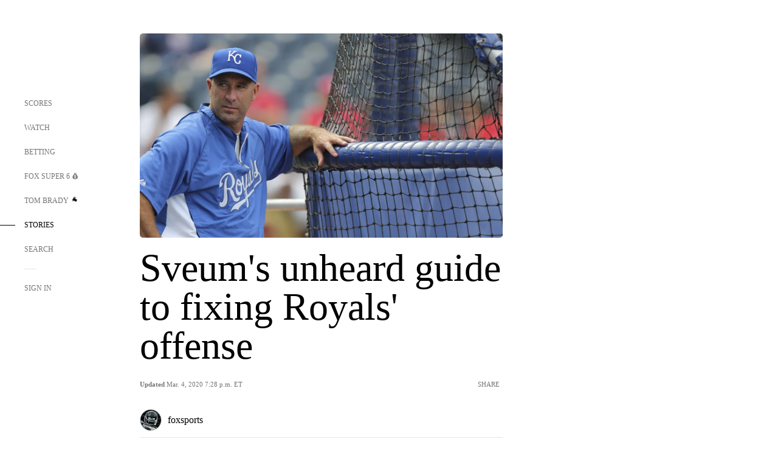

--- FILE ---
content_type: text/html;charset=utf-8
request_url: https://www.foxsports.com/stories/other/sveums-unheard-guide-to-fixing-royals-offense
body_size: 50698
content:
<!DOCTYPE html><html  lang="en-US" prefix="og: &quot;http://ogp.me/ns# fb: http://ogp.me/ns/fb#&quot;"><head><meta charset="UTF-8">
<meta name="viewport" content="width=device-width, initial-scale=1.0, maximum-scale=5.0, minimum-scale=1.0, user-scalable=yes">
<script type="importmap">{"imports":{"#entry":"/_nuxt/uF9dytqq.js"}}</script>
<title>Sveum&#x27;s unheard guide to fixing Royals&#x27; offense | FOX Sports</title>
<link rel="preconnect" href="https://statics.foxsports.com/static/orion/" crossorigin="anonymous">
<link rel="preconnect" href="https://fonts.googleapis.com" crossorigin="anonymous">
<link rel="preconnect" href="https://tags.tiqcdn.com/utag/foxcorp/fscom-main/prod/utag.js">
<link rel="preconnect" href="https://global.ketchcdn.com">
<link rel="preconnect" href="https://cdn.ketchjs.com">
<link rel="preconnect" href="https://www.google-analytics.com/analytics.js">
<link rel="preconnect" href="https://www.googletagmanager.com">
<link rel="preconnect" href="https://www.gstatic.com">
<link rel="preconnect" href="https://cdn.segment.com">
<script type="text/javascript" async>!function() {
            window.semaphore=window.semaphore || [],
            window.ketch=function() {
              window.semaphore.push(arguments)
            };
            var e=document.createElement("script");
            e.type="text/javascript",
            e.src="https://global.ketchcdn.com/web/v3/config/fds/fox_sports_web_fscom/boot.js",
            e.defer=e.async=!0,
            document.getElementsByTagName("head")[0].appendChild(e)
          }();</script>
<script type="text/javascript" async>(function(d, h){
            var apiKey = "d05807e0a0814e4fb0e91401ac0367d5"
            // TODO: Set a timeout in milliseconds for the anti-flicker.
            var timeout = 1000; 
            // Hides the page and loads the script. Shows page if script fails to load,
            // otherwise the script shows the page.
            var id = "amp-exp-css";
            try {
              if (!d.getElementById(id)) {
                var st = d.createElement("style");
                st.id = id;
                st.innerText = "* { visibility: hidden !important; background-image: none !important; }";
                h.appendChild(st);
                window.setTimeout(function () {st.remove()}, timeout);
                var sc = d.createElement("script");
                sc.src = "https://cdn.amplitude.com/script/"+apiKey+".experiment.js";
                sc.async = true;
                sc.onerror = function () {st.remove()};
                h.insertBefore(sc, d.currentScript || h.lastChild);
              }
            } catch {console.error(e)}
          })(document, document.head);</script>
<script src="//strike.fox.com/static/sports/display/loader.js" async data-hid="strike-script"></script>
<script type="text/javascript" async data-hid="heap">(function () {
        let t=0,s=50
        function x(d){if(localStorage.xid||t>10000){d();return}t+=s;setTimeout(()=>{x(d)},s)}
        x(() => {
          window.heap=window.heap||[],heap.load=function(e,t){window.heap.appid = e,
          window.heap.config = t = t ||
          {};var r=t.forceSSL||"https:"===document.location.protocol,a=document.createElement("script");
          a.type="text/javascript",a.async=!0,a.src=(r?"https:":"http:")+"//cdn.heapanalytics.com/js/heap-"+e+".js";
          var n=document.getElementsByTagName("script")[0];n.parentNode.insertBefore(a,n);
          for(var o=function(e){return function(){heap.push([e].concat(Array.prototype.slice.call(arguments, 0)))}},
          p=["addEventProperties","addUserProperties","clearEventProperties","identify","removeEventProperty","setEventProperties","track","unsetEventProperty"],
          c=0;c<p.length;c++)heap[p[c]]=o(p[c])};
          heap.load("479232849", {rewrite: function(props) {
              if (props.event_properties) {
                if (!props.event_properties.custom) {
                    props.event_properties.custom = {};
                }
                props.event_properties.custom = Object.assign({}, props.event_properties.custom, {original_user_id: heap.userId});
              }
              return props;
            }
          });
          var id=localStorage._WIS_userJWT && JSON.parse(localStorage._WIS_userJWT).item.profileId
          if(id){heap.identify(id)}
        })
      })()
    </script>
<link rel="stylesheet" href="https://fonts.googleapis.com/css?family=Open+Sans:400,400i,600,600i,700,700i,800,800i&display=swap" media="print" onload="this.onload=null;this.removeAttribute(&quot;media&quot;);">
<style>.nav-item-container[data-v-6cc44afe]{cursor:pointer}.nav-item-container .horizontal-nav-item[data-v-6cc44afe]{transition:color .15s ease-out}.nav-item-container .link-forward[data-v-6cc44afe]{height:20px;transition:transform .15s ease-out;width:20px}.nav-item-container:hover .horizontal-nav-item[data-v-6cc44afe]{color:#000}.nav-item-container:hover .link-forward[data-v-6cc44afe]{transform:translate(4px)}</style>
<style>.footer-title[data-v-1e8d06a1]{padding:0 0 15px;text-transform:uppercase}.footer-title[data-v-1e8d06a1],.item-title[data-v-1e8d06a1]{font-family:FANtastic-FOX-Cond;font-size:14px}</style>
<style>.footer-regions-columns[data-v-4f828922]{display:flex;justify-content:space-between;justify-self:end;padding:26px 0 0;width:100%}</style>
<style>.footer-region[data-v-0bde84a8]{border-top:1px solid rgba(5,5,5,.1)}</style>
<style>.personalized-newsletter-wrapper[data-v-45455246]{padding:20px 15px}.personalized-newsletter[data-v-45455246]{background:#0059b5;bottom:0;color:#fff;gap:20px;height:102px;left:0;padding:20px 15px;position:fixed;width:100vw;z-index:10}@media only screen and (max-width:767px){.personalized-newsletter[data-v-45455246]{flex-direction:row;flex-wrap:wrap;gap:12px;height:120px;width:auto}}.entities[data-v-45455246]{display:flex;flex-wrap:wrap;justify-content:center;max-width:130px}@media only screen and (max-width:767px){.entities[data-v-45455246]{flex:1 1 30%;max-width:80px;max-width:100px}}.details[data-v-45455246]{max-width:380px}@media only screen and (max-width:767px){.details[data-v-45455246]{flex:1 1 50%;max-width:100%}}.sign-up[data-v-45455246]{align-items:center;background:#000;border-radius:70px;display:flex;font-size:14px;gap:5px;height:30px;justify-content:center;padding:10px 20px;width:110px}@media only screen and (max-width:767px){.sign-up[data-v-45455246]{width:100%}}.title[data-v-45455246]{font-size:23px;margin-bottom:7.5px}@media only screen and (max-width:767px){.title[data-v-45455246]{font-size:14px}}.desc[data-v-45455246]{font-size:14px}@media only screen and (max-width:767px){.desc[data-v-45455246]{font-size:12px}}.image-logo-container[data-v-45455246]{background:linear-gradient(0deg,#0003,#0003),#0059b5;border:1px solid #000;border-radius:50%;box-sizing:border-box;height:51px;margin-left:-8px;overflow:hidden;padding:5px;width:51px}.image-logo-container img[data-v-45455246]{width:100%}@media only screen and (max-width:767px){.image-logo-container[data-v-45455246]{height:34px;width:34px}}.close-icon-white[data-v-45455246]{align-self:flex-start;display:flex;height:12px;opacity:.6;width:12px}@media only screen and (min-width:768px){.close-icon-white[data-v-45455246]{position:absolute;right:75px}}</style>
<style>.fscom-container.layout-article-content .ap-layout[data-v-bdcf8c76]{margin-left:auto;margin-right:auto;padding-left:0}</style>
<style>.no-padding[data-v-746446fd]{padding:0}.content-type-display[data-v-746446fd]{border-bottom:1px solid #e5e5e5;padding:15px 0 5px}.reactions-container[data-v-746446fd]{color:#0059b5;display:flex;font-weight:400;gap:10px}</style>
<style>.ar[data-v-cacb8665]{display:flex;grid-gap:15px;align-items:center;padding-bottom:20px;transition:all .3s}.ar.event-ar[data-v-cacb8665]{grid-gap:10px}.ar img.img-fluid[data-v-cacb8665]{border-radius:5px;height:auto;max-height:61px;min-width:108px;-o-object-fit:cover;object-fit:cover;transition:transform .3s ease}.ar .article-title[data-v-cacb8665],.ar h3[data-v-cacb8665]{padding:0;transition:all .3s}.ar:hover .article-title[data-v-cacb8665],.ar:hover h3[data-v-cacb8665]{color:#474747;text-decoration:underline}.carousel__slide[data-v-cacb8665],ul[data-v-cacb8665]{flex-direction:column}.carousel__slide[data-v-cacb8665]{justify-content:flex-start}</style>
<style>@media screen and (max-width:768px){.no-data-message[data-v-f6bfd3c1]{height:500px}}</style>
<style>.no-separator[data-v-5b59eb7a]{padding-left:0}.no-separator[data-v-5b59eb7a]:before{content:""}.feed-header-container[data-v-5b59eb7a]{color:#000;gap:16px;grid-template-columns:auto;grid-template-rows:16px auto 31px;height:auto;min-height:auto;position:relative}.feed-header-container .info-text[data-v-5b59eb7a]{align-self:center;color:#757575}</style>
<style>.f-l[data-v-c5a94214]{animation:pulsate-c5a94214 2s infinite both;transition:all .3s}@keyframes pulsate-c5a94214{0%,to{opacity:1}50%{opacity:.6}}</style>
<style>.interaction-bar-container[data-v-b4f021e6]{color:#0059b5;display:flex;font-weight:400;gap:10px}.interaction-bar-container .comments-container[data-v-b4f021e6]{align-items:center;border:1px solid #e5e5e5;border-radius:100px;box-sizing:border-box;display:flex;font-family:ProximaNova;font-size:12px;gap:3px;height:28px;padding:0 10px}</style>
<style>.contributor-accordion[data-v-2958d9fc]{align-items:center;border-bottom:1px solid #e5e5e5;cursor:pointer;display:flex;justify-content:space-between;margin-bottom:10px;padding-bottom:20px}.contributor-wrapper[data-v-2958d9fc]{justify-content:space-between;position:relative;width:100%}.article-contributors.is-acc .contributor-wrapper[data-v-2958d9fc]:after{background:#e5e5e5;bottom:0;content:"";display:block;height:1px;position:absolute;right:0;width:calc(100% - 46px)}.contributor-accordion-images[data-v-2958d9fc]{display:flex}.headshot-wrapper[data-v-2958d9fc]{background-color:#fff}.headshot-wrapper+.headshot-wrapper[data-v-2958d9fc]{margin-left:-15px}.is-collapsed[data-v-2958d9fc]{display:none}.button-favorite[data-v-2958d9fc]{background:transparent;border:none;height:36px;padding:0;width:36px}.button-favorite .favorite-star[data-v-2958d9fc]{height:20px;width:20px}.contributor-fav[data-v-2958d9fc]{align-items:center;display:flex}.contributor-wrapper[data-v-2958d9fc]:last-child:after{background:#e5e5e5;bottom:0;content:"";display:block;height:1px;position:absolute;right:0;width:100%!important}.add-contr[data-v-2958d9fc]{border-bottom:1px solid #e5e5e5}</style>
<style>.next-article-toast[data-v-a82f6483]{background:#fff;bottom:0;box-shadow:0 0 10px #00000026;height:84px;justify-content:center;left:0;padding:0 25px 10px;position:fixed;right:0;z-index:2}.next-article-toast .text[data-v-a82f6483]{padding-top:10px}.next-article-toast.adhesion-unit-present[data-v-a82f6483]{bottom:50px}img[data-v-a82f6483]{padding:20px 10px 0 0}.link-forward[data-v-a82f6483]{position:relative;right:2;top:35px}.title[data-v-a82f6483]{display:-webkit-box;overflow:hidden;-webkit-line-clamp:2;-webkit-box-orient:vertical}</style>
<style>.external-comments-container[data-v-14082917]{overflow-x:scroll;position:relative;-ms-overflow-style:none;scrollbar-width:none}.external-comments-container[data-v-14082917]::-webkit-scrollbar{display:none}@media screen and (min-width:1024px){.external-comments-container[data-v-14082917]{max-width:647px}}.external-comments-overlay[data-v-14082917]{background:transparent;border:none;cursor:pointer;inset:0;padding:0;position:absolute;z-index:1}</style>
<link rel="stylesheet" href="/_nuxt/entry.DSPFf9Jp.css" crossorigin>
<link rel="stylesheet" href="/_nuxt/StoryBadge.CJLgiN5c.css" crossorigin>
<link rel="stylesheet" href="/_nuxt/filterSingleArticleProps.COzj8dLw.css" crossorigin>
<link rel="stylesheet" href="/_nuxt/NextArticleToast.DLvQdXFU.css" crossorigin>
<link rel="stylesheet" href="/_nuxt/TrendingArticles.DPccI0BZ.css" crossorigin>
<link rel="stylesheet" href="/_nuxt/carousel.DfvV8wSQ.css" crossorigin>
<link rel="preload" href="https://statics.foxsports.com/static/orion/fonts/fs-FANtastic-FOX/FS-FANtastic-FOX.woff2" as="font" crossorigin="anonymous">
<link rel="preload" href="https://statics.foxsports.com/static/orion/fonts/fs-FANtastic-FOX-Cond/FS-FANtastic-FOX-Cond.woff2" as="font" crossorigin="anonymous">
<link rel="preload" href="https://statics.foxsports.com/static/orion/fonts/haas/HaasGrotTextR-55Roman.otf" as="font" crossorigin="anonymous">
<link rel="preload" href="https://statics.foxsports.com/static/orion/fonts/proxima-nova/ProximaNova-Regular.otf" as="font" crossorigin="anonymous">
<link rel="preload" as="image" href="https://statics.foxsports.com/www.foxsports.com/content/uploads/2020/03/081114-JABO-Dale-Sveum-21-hitting-coach-of-the-Kansas-City-Royals-JT-PI.jpg" imagesrcset="https://a57.foxsports.com/statics.foxsports.com/www.foxsports.com/content/uploads/2020/03/1294/728/081114-JABO-Dale-Sveum-21-hitting-coach-of-the-Kansas-City-Royals-JT-PI.jpg?ve=1&tl=1, https://a57.foxsports.com/statics.foxsports.com/www.foxsports.com/content/uploads/2020/03/1294/728/081114-JABO-Dale-Sveum-21-hitting-coach-of-the-Kansas-City-Royals-JT-PI.jpg?ve=1&tl=1 2x" media="(min-width: 1024px)">
<link rel="preload" as="image" href="https://statics.foxsports.com/www.foxsports.com/content/uploads/2020/03/081114-JABO-Dale-Sveum-21-hitting-coach-of-the-Kansas-City-Royals-JT-PI.jpg" imagesrcset="https://a57.foxsports.com/statics.foxsports.com/www.foxsports.com/content/uploads/2020/03/1534/862/081114-JABO-Dale-Sveum-21-hitting-coach-of-the-Kansas-City-Royals-JT-PI.jpg?ve=1&tl=1, https://a57.foxsports.com/statics.foxsports.com/www.foxsports.com/content/uploads/2020/03/1534/862/081114-JABO-Dale-Sveum-21-hitting-coach-of-the-Kansas-City-Royals-JT-PI.jpg?ve=1&tl=1 2x" media="(min-width: 500px) and (max-width: 768px)">
<link rel="preload" as="image" href="https://statics.foxsports.com/www.foxsports.com/content/uploads/2020/03/081114-JABO-Dale-Sveum-21-hitting-coach-of-the-Kansas-City-Royals-JT-PI.jpg" imagesrcset="https://a57.foxsports.com/statics.foxsports.com/www.foxsports.com/content/uploads/2020/03/2046/1152/081114-JABO-Dale-Sveum-21-hitting-coach-of-the-Kansas-City-Royals-JT-PI.jpg?ve=1&tl=1, https://a57.foxsports.com/statics.foxsports.com/www.foxsports.com/content/uploads/2020/03/2046/1152/081114-JABO-Dale-Sveum-21-hitting-coach-of-the-Kansas-City-Royals-JT-PI.jpg?ve=1&tl=1 2x" media="(min-width: 768px) and (max-width: 1023px)">
<link rel="preload" as="image" href="https://statics.foxsports.com/www.foxsports.com/content/uploads/2020/03/081114-JABO-Dale-Sveum-21-hitting-coach-of-the-Kansas-City-Royals-JT-PI.jpg" imagesrcset="https://a57.foxsports.com/statics.foxsports.com/www.foxsports.com/content/uploads/2020/03/750/422/081114-JABO-Dale-Sveum-21-hitting-coach-of-the-Kansas-City-Royals-JT-PI.jpg?ve=1&tl=1, https://a57.foxsports.com/statics.foxsports.com/www.foxsports.com/content/uploads/2020/03/750/422/081114-JABO-Dale-Sveum-21-hitting-coach-of-the-Kansas-City-Royals-JT-PI.jpg?ve=1&tl=1 2x" media="(max-width: 499px)">
<link rel="modulepreload" as="script" crossorigin href="/_nuxt/uF9dytqq.js">
<link rel="modulepreload" as="script" crossorigin href="/_nuxt/UDLl1x7k.js">
<link rel="modulepreload" as="script" crossorigin href="/_nuxt/9EQj_YR7.js">
<link rel="modulepreload" as="script" crossorigin href="/_nuxt/DKfimjEE.js">
<link rel="modulepreload" as="script" crossorigin href="/_nuxt/B_9NSM9v.js">
<link rel="modulepreload" as="script" crossorigin href="/_nuxt/flpufBj8.js">
<link rel="modulepreload" as="script" crossorigin href="/_nuxt/ChG3eLJ9.js">
<link rel="modulepreload" as="script" crossorigin href="/_nuxt/BemOjWoH.js">
<link rel="modulepreload" as="script" crossorigin href="/_nuxt/LJT57rfc.js">
<link rel="modulepreload" as="script" crossorigin href="/_nuxt/8uEoLh64.js">
<link rel="modulepreload" as="script" crossorigin href="/_nuxt/DrOPTG0J.js">
<link rel="modulepreload" as="script" crossorigin href="/_nuxt/CPwDztP1.js">
<link rel="modulepreload" as="script" crossorigin href="/_nuxt/BylnaH6S.js">
<link rel="modulepreload" as="script" crossorigin href="/_nuxt/DDVMjp5N.js">
<link rel="modulepreload" as="script" crossorigin href="/_nuxt/DvMBCncC.js">
<link rel="modulepreload" as="script" crossorigin href="/_nuxt/C1IYjFJt.js">
<link rel="modulepreload" as="script" crossorigin href="/_nuxt/CCCUfbIX.js">
<link rel="modulepreload" as="script" crossorigin href="/_nuxt/N8-QomvG.js">
<link rel="modulepreload" as="script" crossorigin href="/_nuxt/BRmRQSeB.js">
<link rel="modulepreload" as="script" crossorigin href="/_nuxt/CPcgIbBu.js">
<link rel="modulepreload" as="script" crossorigin href="/_nuxt/B40iGseY.js">
<link rel="modulepreload" as="script" crossorigin href="/_nuxt/B62yTzzz.js">
<link rel="modulepreload" as="script" crossorigin href="/_nuxt/DxLoiGhy.js">
<link rel="modulepreload" as="script" crossorigin href="/_nuxt/BOVWJ5_K.js">
<link rel="modulepreload" as="script" crossorigin href="/_nuxt/OIdKG0IM.js">
<link rel="modulepreload" as="script" crossorigin href="/_nuxt/CSo1R0D2.js">
<link rel="modulepreload" as="script" crossorigin href="/_nuxt/Pq7N0dlD.js">
<link rel="modulepreload" as="script" crossorigin href="/_nuxt/C6oUdzTU.js">
<link rel="modulepreload" as="script" crossorigin href="/_nuxt/BBHjEFBg.js">
<link rel="modulepreload" as="script" crossorigin href="/_nuxt/CKucIgbB.js">
<link rel="modulepreload" as="script" crossorigin href="/_nuxt/D7AYH7Og.js">
<link rel="modulepreload" as="script" crossorigin href="/_nuxt/jHNp47MZ.js">
<link rel="modulepreload" as="script" crossorigin href="/_nuxt/B-zNxOhj.js">
<link rel="modulepreload" as="script" crossorigin href="/_nuxt/zbChqe46.js">
<link rel="modulepreload" as="script" crossorigin href="/_nuxt/i4SwtdXG.js">
<link rel="modulepreload" as="script" crossorigin href="/_nuxt/DxTm1C7a.js">
<script src="https://b2b-static.oddschecker.com/oc-widgets/oc-connect-widget/index.js" defer type="module" data-hid="fairplay"></script>
<script type="text/javascript" src="https://prod.fennec.atp.fox/js/fennec.js" defer></script>
<script src="https://statics.foxsports.com/static/orion/js/segment-analytics.js" defer data-hid="segment"></script>
<script src="https://statics.foxsports.com/static/orion/js/video-loader.js" defer data-hid="videoLoader"></script>
<link rel="dns-prefetch" href="https://cdn.heapanalytics.com">
<link rel="dns-prefetch" href="//static.chartbeat.com">
<link rel="dns-prefetch" href="https://prod.fennec.atp.fox/js/fennec.js">
<link rel="dns-prefetch" href="https://d2yyd1h5u9mauk.cloudfront.net">
<link rel="dns-prefetch" href="https://snippet.minute.ly">
<link rel="dns-prefetch" href="//player.fox.com">
<link rel="dns-prefetch" href="https://b.fssta.com">
<link rel="dns-prefetch" href="https://a57.foxsports.com">
<link rel="dns-prefetch" href="https://www.youtube.com">
<link rel="dns-prefetch" href="//strike.fox.com/static/sports">
<link rel="dns-prefetch" href="//cdn.taboola.com">
<link rel="dns-prefetch" href="//apv-launcher.minute.ly">
<link rel="dns-prefetch" href="https://apv-static.minute.ly">
<link rel="prefetch" as="style" crossorigin href="/_nuxt/VideoTags.BolR0GUa.css">
<link rel="prefetch" as="style" crossorigin href="/_nuxt/VideoPlaylistItem.DPbdiSSf.css">
<link rel="prefetch" as="script" crossorigin href="/_nuxt/B_L6sQYI.js">
<link rel="prefetch" as="script" crossorigin href="/_nuxt/goTRVQ9q.js">
<link rel="prefetch" as="script" crossorigin href="/_nuxt/Cvj6lyJR.js">
<link rel="prefetch" as="script" crossorigin href="/_nuxt/B0EffI4M.js">
<link rel="prefetch" as="script" crossorigin href="/_nuxt/CHJNrcc6.js">
<link rel="prefetch" as="script" crossorigin href="/_nuxt/UAxYFGYq.js">
<link rel="prefetch" as="script" crossorigin href="/_nuxt/DGjkoeYl.js">
<link rel="prefetch" as="script" crossorigin href="/_nuxt/DQa2BVRg.js">
<link rel="prefetch" as="script" crossorigin href="/_nuxt/cbcfn19W.js">
<link rel="prefetch" as="script" crossorigin href="/_nuxt/BlEeQn-_.js">
<link rel="prefetch" as="script" crossorigin href="/_nuxt/DlkvQl0i.js">
<link rel="prefetch" as="script" crossorigin href="/_nuxt/DZCrth6a.js">
<link rel="prefetch" as="style" crossorigin href="/_nuxt/event-player-pill.BBuFP1gU.css">
<link rel="prefetch" as="style" crossorigin href="/_nuxt/NewsPost.Dv77q0r9.css">
<link rel="prefetch" as="style" crossorigin href="/_nuxt/VideoFooterCarousel.B3k6ubie.css">
<link rel="prefetch" as="style" crossorigin href="/_nuxt/navService.BvBs5Vwi.css">
<link rel="prefetch" as="style" crossorigin href="/_nuxt/SecondaryNavigationContent.BlPmQdjq.css">
<link rel="prefetch" as="script" crossorigin href="/_nuxt/DDSd1g-B.js">
<link rel="prefetch" as="script" crossorigin href="/_nuxt/DBUfcOqV.js">
<link rel="prefetch" as="script" crossorigin href="/_nuxt/CzICVTPq.js">
<link rel="prefetch" as="script" crossorigin href="/_nuxt/BqJVEzGB.js">
<link rel="prefetch" as="script" crossorigin href="/_nuxt/iCfYwmyf.js">
<link rel="prefetch" as="script" crossorigin href="/_nuxt/BA6oEyIu.js">
<link rel="prefetch" as="script" crossorigin href="/_nuxt/BP0WAZda.js">
<link rel="prefetch" as="script" crossorigin href="/_nuxt/DWdhdNEn.js">
<link rel="prefetch" as="script" crossorigin href="/_nuxt/B9csEMMa.js">
<link rel="prefetch" as="script" crossorigin href="/_nuxt/B8L3eyHv.js">
<link rel="prefetch" as="script" crossorigin href="/_nuxt/By_9kbMl.js">
<link rel="prefetch" as="script" crossorigin href="/_nuxt/DuO3R9gQ.js">
<link rel="prefetch" as="script" crossorigin href="/_nuxt/B7L_cy1_.js">
<link rel="prefetch" as="script" crossorigin href="/_nuxt/DN--Sact.js">
<link rel="prefetch" as="script" crossorigin href="/_nuxt/CiZ8yY5j.js">
<link rel="prefetch" as="script" crossorigin href="/_nuxt/CptzKmlz.js">
<link rel="prefetch" as="script" crossorigin href="/_nuxt/CM7fF6YE.js">
<link rel="prefetch" as="script" crossorigin href="/_nuxt/DBhpVf5L.js">
<link rel="prefetch" as="script" crossorigin href="/_nuxt/C46SbgZN.js">
<link rel="prefetch" as="script" crossorigin href="/_nuxt/BDvncwkP.js">
<link rel="prefetch" as="script" crossorigin href="/_nuxt/BXXBQYRs.js">
<link rel="prefetch" as="script" crossorigin href="/_nuxt/W1xi6m-g.js">
<link rel="prefetch" as="script" crossorigin href="/_nuxt/BLU51144.js">
<link rel="prefetch" as="script" crossorigin href="/_nuxt/CJBzltZI.js">
<link rel="prefetch" as="script" crossorigin href="/_nuxt/CGGwF5II.js">
<link rel="prefetch" as="script" crossorigin href="/_nuxt/DwCRWsfP.js">
<link rel="prefetch" as="script" crossorigin href="/_nuxt/BIhd1HD_.js">
<link rel="prefetch" as="script" crossorigin href="/_nuxt/CPqVAgrY.js">
<link rel="prefetch" as="script" crossorigin href="/_nuxt/ChjWH6Zp.js">
<link rel="prefetch" as="script" crossorigin href="/_nuxt/CqqG08aw.js">
<link rel="prefetch" as="script" crossorigin href="/_nuxt/BLPk-hnI.js">
<link rel="prefetch" as="script" crossorigin href="/_nuxt/D31R2Umi.js">
<link rel="prefetch" as="script" crossorigin href="/_nuxt/CT9bQIw6.js">
<link rel="prefetch" as="script" crossorigin href="/_nuxt/oVscPNHT.js">
<link rel="prefetch" as="script" crossorigin href="/_nuxt/BgpjVBC_.js">
<link rel="prefetch" as="script" crossorigin href="/_nuxt/Byd4bgoO.js">
<link rel="prefetch" as="script" crossorigin href="/_nuxt/CVJ9AKwz.js">
<link rel="prefetch" as="script" crossorigin href="/_nuxt/3fCBDSBr.js">
<link rel="prefetch" as="script" crossorigin href="/_nuxt/EIstahwy.js">
<link rel="prefetch" as="script" crossorigin href="/_nuxt/DlJwQ9E4.js">
<link rel="prefetch" as="script" crossorigin href="/_nuxt/CRxdDjmM.js">
<link rel="prefetch" as="script" crossorigin href="/_nuxt/BHHmyx31.js">
<link rel="prefetch" as="script" crossorigin href="/_nuxt/aUTN9F48.js">
<link rel="prefetch" as="script" crossorigin href="/_nuxt/qykjrl_c.js">
<link rel="prefetch" as="script" crossorigin href="/_nuxt/DiCL1EVL.js">
<link rel="prefetch" as="script" crossorigin href="/_nuxt/X8MXzexR.js">
<link rel="prefetch" as="script" crossorigin href="/_nuxt/Bql5Fv0o.js">
<link rel="prefetch" as="script" crossorigin href="/_nuxt/90hM1iiA.js">
<link rel="prefetch" as="script" crossorigin href="/_nuxt/B0Z0cSNO.js">
<link rel="prefetch" as="script" crossorigin href="/_nuxt/F4YxWZqG.js">
<link rel="prefetch" as="script" crossorigin href="/_nuxt/DxlpCEy4.js">
<link rel="prefetch" as="script" crossorigin href="/_nuxt/aewH-ILO.js">
<link rel="prefetch" as="script" crossorigin href="/_nuxt/B8W03q_o.js">
<link rel="prefetch" as="script" crossorigin href="/_nuxt/BrBbAmBs.js">
<link rel="prefetch" as="script" crossorigin href="/_nuxt/2uwKOTP8.js">
<link rel="prefetch" as="script" crossorigin href="/_nuxt/C1dzas1m.js">
<link rel="prefetch" as="script" crossorigin href="/_nuxt/Dwp0Ba1p.js">
<link rel="prefetch" as="script" crossorigin href="/_nuxt/36skOmO6.js">
<link rel="prefetch" as="script" crossorigin href="/_nuxt/BWhUnIRx.js">
<link rel="prefetch" as="script" crossorigin href="/_nuxt/D0CEoi_H.js">
<link rel="prefetch" as="script" crossorigin href="/_nuxt/BDS0YSdK.js">
<link rel="prefetch" as="script" crossorigin href="/_nuxt/CB9JAQ57.js">
<link rel="prefetch" as="script" crossorigin href="/_nuxt/B-o8qXbS.js">
<link rel="prefetch" as="script" crossorigin href="/_nuxt/DCrNZysY.js">
<link rel="prefetch" as="style" crossorigin href="/_nuxt/LeaguePage.DHo0CRNx.css">
<link rel="prefetch" as="style" crossorigin href="/_nuxt/ExpandedView.CX7mx7CA.css">
<link rel="prefetch" as="style" crossorigin href="/_nuxt/Bracket.ByBgTwwT.css">
<link rel="prefetch" as="script" crossorigin href="/_nuxt/spDMAIbX.js">
<link rel="prefetch" as="script" crossorigin href="/_nuxt/B3poqJ-H.js">
<link rel="prefetch" as="script" crossorigin href="/_nuxt/DlAE6SYT.js">
<link rel="prefetch" as="script" crossorigin href="/_nuxt/oyJBWrI6.js">
<link rel="prefetch" as="script" crossorigin href="/_nuxt/BlcW9bxx.js">
<link rel="prefetch" as="script" crossorigin href="/_nuxt/BQPlny2J.js">
<link rel="prefetch" as="script" crossorigin href="/_nuxt/i202b--O.js">
<link rel="prefetch" as="script" crossorigin href="/_nuxt/1lAdd_8f.js">
<link rel="prefetch" as="script" crossorigin href="/_nuxt/aI6VOrRg.js">
<link rel="prefetch" as="script" crossorigin href="/_nuxt/D73vHhw8.js">
<link rel="prefetch" as="script" crossorigin href="/_nuxt/D__6wWzB.js">
<link rel="prefetch" as="style" crossorigin href="/_nuxt/scores-page._PwDqn9X.css">
<link rel="prefetch" as="script" crossorigin href="/_nuxt/DS3_Oljs.js">
<link rel="prefetch" as="script" crossorigin href="/_nuxt/Bj0Pt1Pn.js">
<link rel="prefetch" as="script" crossorigin href="/_nuxt/DIMaGPR1.js">
<link rel="prefetch" as="script" crossorigin href="/_nuxt/DHK5GWaJ.js">
<link rel="prefetch" as="script" crossorigin href="/_nuxt/H0tCiLnH.js">
<link rel="prefetch" as="script" crossorigin href="/_nuxt/BZ_3EK2d.js">
<link rel="prefetch" as="script" crossorigin href="/_nuxt/CGDEzLM5.js">
<link rel="prefetch" as="script" crossorigin href="/_nuxt/v-totZN6.js">
<link rel="prefetch" as="script" crossorigin href="/_nuxt/BsmB2GAz.js">
<link rel="prefetch" as="script" crossorigin href="/_nuxt/X-BxfUY3.js">
<link rel="prefetch" as="script" crossorigin href="/_nuxt/DUyuPxH3.js">
<link rel="prefetch" as="script" crossorigin href="/_nuxt/Duz-7u6E.js">
<link rel="prefetch" as="script" crossorigin href="/_nuxt/CoSIj2IQ.js">
<link rel="prefetch" as="script" crossorigin href="/_nuxt/DG96JBZc.js">
<link rel="prefetch" as="style" crossorigin href="/_nuxt/EventPage.8en7I9F_.css">
<link rel="prefetch" as="script" crossorigin href="/_nuxt/hVGZ1VYu.js">
<link rel="prefetch" as="script" crossorigin href="/_nuxt/Dy5VeddH.js">
<link rel="prefetch" as="script" crossorigin href="/_nuxt/CE119TSl.js">
<link rel="prefetch" as="script" crossorigin href="/_nuxt/C-1G9FS8.js">
<link rel="prefetch" as="script" crossorigin href="/_nuxt/BxYM8Hqy.js">
<link rel="prefetch" as="script" crossorigin href="/_nuxt/CNQmKah7.js">
<link rel="prefetch" as="script" crossorigin href="/_nuxt/ClwFfVbA.js">
<link rel="prefetch" as="script" crossorigin href="/_nuxt/5HYSz8z2.js">
<link rel="prefetch" as="script" crossorigin href="/_nuxt/De8x644P.js">
<link rel="prefetch" as="script" crossorigin href="/_nuxt/Tx1iXb-L.js">
<link rel="prefetch" as="script" crossorigin href="/_nuxt/D5-IWO6e.js">
<link rel="prefetch" as="script" crossorigin href="/_nuxt/CDummHjN.js">
<link rel="prefetch" as="style" crossorigin href="/_nuxt/GolfScorecard.ZP5qeE3P.css">
<link rel="prefetch" as="script" crossorigin href="/_nuxt/D8TczEap.js">
<link rel="prefetch" as="style" crossorigin href="/_nuxt/PressPassLayout.BDGs0WvY.css">
<link rel="prefetch" as="script" crossorigin href="/_nuxt/BImZeXP9.js">
<link rel="prefetch" as="script" crossorigin href="/_nuxt/b81LXJ2A.js">
<link rel="prefetch" as="script" crossorigin href="/_nuxt/BgsAn3KO.js">
<link rel="prefetch" as="script" crossorigin href="/_nuxt/CljaJdyr.js">
<link rel="prefetch" as="script" crossorigin href="/_nuxt/DXkJdcUE.js">
<link rel="prefetch" as="script" crossorigin href="/_nuxt/C_HipjBA.js">
<link rel="prefetch" as="script" crossorigin href="/_nuxt/rjvMKfaX.js">
<link rel="prefetch" as="style" crossorigin href="/_nuxt/WebViewSocial.ntOc5eCc.css">
<link rel="prefetch" as="script" crossorigin href="/_nuxt/BS13BcbV.js">
<link rel="prefetch" as="script" crossorigin href="/_nuxt/DovXq3Nf.js">
<link rel="prefetch" as="script" crossorigin href="/_nuxt/Xv7r7ONY.js">
<link rel="prefetch" as="script" crossorigin href="/_nuxt/C-NX93px.js">
<link rel="prefetch" as="script" crossorigin href="/_nuxt/wX5FT-EC.js">
<link rel="prefetch" as="script" crossorigin href="/_nuxt/CgUuMd-F.js">
<link rel="prefetch" as="script" crossorigin href="/_nuxt/DcKRcojk.js">
<link rel="prefetch" as="script" crossorigin href="/_nuxt/D5enTiuu.js">
<link rel="prefetch" as="script" crossorigin href="/_nuxt/BZgIVDb3.js">
<link rel="prefetch" as="script" crossorigin href="/_nuxt/W6iKoDBF.js">
<link rel="prefetch" as="script" crossorigin href="/_nuxt/BJlUqlew.js">
<link rel="prefetch" as="script" crossorigin href="/_nuxt/Bh9GulPD.js">
<link rel="prefetch" as="style" crossorigin href="/_nuxt/Super6.DEFxfjw3.css">
<link rel="prefetch" as="style" crossorigin href="/_nuxt/super6NavService.DDcNB3nq.css">
<link rel="prefetch" as="script" crossorigin href="/_nuxt/D7m3x6f6.js">
<link rel="prefetch" as="script" crossorigin href="/_nuxt/DLR09ZEH.js">
<link rel="prefetch" as="script" crossorigin href="/_nuxt/B4zVjd92.js">
<link rel="prefetch" as="script" crossorigin href="/_nuxt/C4qt7s6L.js">
<link rel="prefetch" as="script" crossorigin href="/_nuxt/wbom_Yf8.js">
<link rel="prefetch" as="script" crossorigin href="/_nuxt/DpHegkxM.js">
<link rel="prefetch" as="script" crossorigin href="/_nuxt/k5OOftPZ.js">
<link rel="prefetch" as="script" crossorigin href="/_nuxt/DJaQ-sFs.js">
<link rel="prefetch" as="style" crossorigin href="/_nuxt/MyPicks.hDBwvZdv.css">
<link rel="prefetch" as="style" crossorigin href="/_nuxt/RangeInput.DXsnbpIa.css">
<link rel="prefetch" as="script" crossorigin href="/_nuxt/C_TpddW8.js">
<link rel="prefetch" as="script" crossorigin href="/_nuxt/CMzc-pVB.js">
<link rel="prefetch" as="script" crossorigin href="/_nuxt/BSJe3SvG.js">
<link rel="prefetch" as="script" crossorigin href="/_nuxt/WmlI43tH.js">
<link rel="prefetch" as="script" crossorigin href="/_nuxt/fA4FEhYu.js">
<link rel="prefetch" as="style" crossorigin href="/_nuxt/VideoContainer.D-41S7cZ.css">
<link rel="prefetch" as="script" crossorigin href="/_nuxt/BNuGOvqR.js">
<link rel="prefetch" as="script" crossorigin href="/_nuxt/BHYR_Fyx.js">
<link rel="prefetch" as="script" crossorigin href="/_nuxt/CjF18RFH.js">
<link rel="prefetch" as="script" crossorigin href="/_nuxt/BEWKq_qq.js">
<link rel="prefetch" as="script" crossorigin href="/_nuxt/NxbUKA8W.js">
<link rel="prefetch" as="script" crossorigin href="/_nuxt/Dc4CSSqT.js">
<link rel="prefetch" as="script" crossorigin href="/_nuxt/DU1W8u8E.js">
<link rel="prefetch" as="script" crossorigin href="/_nuxt/B1Iezcyh.js">
<link rel="prefetch" as="script" crossorigin href="/_nuxt/1vHs5x6H.js">
<link rel="prefetch" as="script" crossorigin href="/_nuxt/VZz937bd.js">
<link rel="prefetch" as="script" crossorigin href="/_nuxt/ucX1OjGa.js">
<link rel="prefetch" as="script" crossorigin href="/_nuxt/CWrVaMsE.js">
<link rel="prefetch" as="script" crossorigin href="/_nuxt/BjYQNlAO.js">
<link rel="prefetch" as="script" crossorigin href="/_nuxt/CTahL6Jt.js">
<link rel="prefetch" as="script" crossorigin href="/_nuxt/sptGkP0t.js">
<link rel="prefetch" as="script" crossorigin href="/_nuxt/ayeYEYi-.js">
<link rel="prefetch" as="script" crossorigin href="/_nuxt/BEoVusjn.js">
<link rel="prefetch" as="script" crossorigin href="/_nuxt/Ci5RFMhz.js">
<link rel="prefetch" as="script" crossorigin href="/_nuxt/fvNRImG-.js">
<link rel="prefetch" as="script" crossorigin href="/_nuxt/D4glGjRv.js">
<link rel="prefetch" as="script" crossorigin href="/_nuxt/B22foRNZ.js">
<link rel="prefetch" as="script" crossorigin href="/_nuxt/4tUb0uum.js">
<link rel="prefetch" as="script" crossorigin href="/_nuxt/COCX4ZGr.js">
<link rel="prefetch" as="script" crossorigin href="/_nuxt/gPm1QUlI.js">
<link rel="prefetch" as="script" crossorigin href="/_nuxt/Cyv_fRJG.js">
<link rel="prefetch" as="script" crossorigin href="/_nuxt/DbAYoome.js">
<link rel="prefetch" as="script" crossorigin href="/_nuxt/Ch7D6eCY.js">
<link rel="prefetch" as="script" crossorigin href="/_nuxt/pwCi2qYV.js">
<link rel="prefetch" as="style" crossorigin href="/_nuxt/FullWidthImage.BheUqYot.css">
<link rel="prefetch" as="script" crossorigin href="/_nuxt/tVHmJqhG.js">
<link rel="prefetch" as="script" crossorigin href="/_nuxt/bod5xuU_.js">
<link rel="prefetch" as="script" crossorigin href="/_nuxt/ByysN195.js">
<link rel="prefetch" as="script" crossorigin href="/_nuxt/DE6CY-Gm.js">
<link rel="prefetch" as="script" crossorigin href="/_nuxt/BarLpH3C.js">
<link rel="prefetch" as="script" crossorigin href="/_nuxt/C6F9aDj0.js">
<link rel="prefetch" as="script" crossorigin href="/_nuxt/b0a9q6Oa.js">
<link rel="prefetch" as="script" crossorigin href="/_nuxt/CfEL7IRh.js">
<link rel="prefetch" as="script" crossorigin href="/_nuxt/CPQMhUo2.js">
<link rel="prefetch" as="script" crossorigin href="/_nuxt/D5UenVDm.js">
<link rel="prefetch" as="script" crossorigin href="/_nuxt/BI4N630M.js">
<link rel="prefetch" as="script" crossorigin href="/_nuxt/EWP6r2Bb.js">
<link rel="prefetch" as="script" crossorigin href="/_nuxt/DyVfEnlN.js">
<link rel="prefetch" as="script" crossorigin href="/_nuxt/B0gJCexq.js">
<link rel="prefetch" as="script" crossorigin href="/_nuxt/BXZqzQOm.js">
<link rel="prefetch" as="script" crossorigin href="/_nuxt/DP8uuLpV.js">
<link rel="prefetch" as="script" crossorigin href="/_nuxt/G5jjXBs-.js">
<link rel="prefetch" as="script" crossorigin href="/_nuxt/B2Yrsars.js">
<link rel="prefetch" as="script" crossorigin href="/_nuxt/B7pwuT6O.js">
<link rel="prefetch" as="script" crossorigin href="/_nuxt/CBFhFG42.js">
<link rel="prefetch" as="script" crossorigin href="/_nuxt/B4muh9So.js">
<link rel="prefetch" as="script" crossorigin href="/_nuxt/Ca9Tnj-s.js">
<link rel="prefetch" as="script" crossorigin href="/_nuxt/9lZK2x7f.js">
<meta http-equiv="X-UA-Compatible" content="IE=edge,chrome=1">
<meta http-equiv="Content-Security-Policy" content="upgrade-insecure-requests">
<meta name="format-detection" content="telephone=no">
<meta name="mobile-web-app-capable" content="yes">
<meta name="apple-mobile-web-app-status-bar-style" content="black">
<meta name="msapplication-TileColor" content="#ffffff">
<meta name="theme-color" content="#ffffff">
<meta property="fb:pages" content="112638779551">
<link rel="apple-touch-icon" sizes="180x180" href="/apple-touch-icon.png">
<link rel="icon" href="/favicon.svg">
<link rel="icon" type="image/png" sizes="32x32" href="/favicon-32x32.png">
<link rel="icon" type="image/png" sizes="16x16" href="/favicon-16x16.png">
<link rel="manifest" href="/manifest.webmanifest" crossorigin="use-credentials">
<link rel="mask-icon" href="/safari-pinned-tab.svg" color="#454545">
<link rel="publisher" href="https://plus.google.com/+foxsports">
<link rel="amphtml" href="https://amp.foxsports.com/stories/other/sveums-unheard-guide-to-fixing-royals-offense">
<link rel="stylesheet preload" as="style" type="text/css" href="https://statics.foxsports.com/static/orion/css/story.min.css">
<link rel="canonical" href="https://www.foxsports.com/stories/other/sveums-unheard-guide-to-fixing-royals-offense">
<link rel="alternate" href="android-app://com.foxsports.android/fsapp/sport/stories/other/sveums-unheard-guide-to-fixing-royals-offense">
<script type="text/javascript" data-hid="ad-settings">window.adSettings = {"strike":{"pageTypeDict":{"super-6-webview":"super-6","team-index":"team","boxscore-updated-url":"event","shows":"show","special-event-page-subnav":"special-event","special-event-page":"special-event","live-channel":"watch","league-stats":"league","results":"event","watch-replay":"watch","subleague-futures":"league","event-schedule":"watch","scores-scorespath":"scores","betting-page":"odds","static":"homepage","watch-vertical-videoId":"watch","super-6-contest-view-entry":"super-6","league":"league","special-event-one-off-page":"topic","index":"homepage","super-6-home":"super-6","article":"story","racetrax":"event","show-replays":"watch","golfScorecard":"event","live-blog-category-canonical":"story","subleague":"league","foxsuper6widget":"super-6","personalities":"personality","fan-guide-webview":"special-event","league-futures":"league","video":"watch","replays":"watch","showsPage":"show","watchShows":"watch","live":"watch","scores-scorespath-subleague":"scores","soccer-leagues":"league","team-futures":"team","golf-boxscore":"event","watch-vertical-video-id":"watch","personalitiesPage":"personality","player-index":"athlete","odds-page":"odds","special-event-page-clean-subnav":"special-event","topics":"topic","all-articles":"story","special-event-page-clean-subview":"special-event","boxscore":"event","ap-article":"story","team-subnav":"team","player-subnav":"athlete","subleague-stats":"league","podcasts":"show","special-event-page-subview":"special-event","special-event-page-clean":"special-event","super-6-contest":"super-6","super-6-overall-view":"super-6","topics-topic":"topic","stories-cat":"story","videoVanityUrl":"watch"},"adhesionUnit":{"iosAdUnitTablet":"","androidAdUnitTablet":"","minutesToReEnable":10,"androidAdUnitMobile":"","blacklist":{"urls":["/big-noon-kickoff-experience","/instant-access","/provider/register","/newsletter","/mobile","/rss-feeds","/privacy-policy","/terms-of-use","/closed-captioning","/ppv-terms-of-use","/fox-super-6-how-to-play","/draftkings-pick-6-terms","/usfl-app","/about-cleatus-ai","/profile-updates","/2024-ufl-super-6-challenge-official-rules","/our-commitment-responsible-gambling","/recordkeeping","/end-user-license-agreement","/2025-liv-golf-miami-super-6-challenge-official-rules","/draftkings-osb-terms","/2024-nfl-network-international-super-6-challenge-official-rules","/big-noon-kickoff-5k-sweepstakes","/alaska-airlines","/draftkings-daily-fantasy-sports-terms","/draftkings-sportsbook-terms","/pp-test-3","/usfl-application-end-user-license-agreement","/whats-new","/find-fs1-on-your-tv"],"pageTypes":["super-6"]},"disabled":false,"iosAdUnitMobile":"","webAdUnitTablet":"adh","webAdUnitMobile":"adh","webAdUnitDesktop":"adh"},"channelName":"fsp","placements":{"news":{"webAdUnitTablet":"lb{index}","webAdUnitMobile":"ban{index}","webAdUnitDesktop":"ban{index}","frequency":5},"scores":{"mobileChipsPerRow":1,"chipsPerRow":3,"leagueOffset":1,"topFrequency":2,"eventChipsPerRow":2,"webAdUnitTablet":"lb{index}","webAdUnitMobile":"ban{index}","webAdUnitDesktop":"lb{index}","frequency":4},"videos":{"webAdUnitTablet":"lb{index}","webAdUnitMobile":"ban{index}","webAdUnitDesktop":"ban{index}","frequency":5},"recap":{"webAdUnitTablet":"lb{index}","webAdUnitMobile":"ban{index}","webAdUnitDesktop":"ban{index}"},"poll":{"adTimerSeconds":7},"article":{"right-rail":{"disabled":true,"webAdUnitTablet":"ban1","webAdUnitMobile":"ban1","webAdUnitDesktop":"ban1"},"body":{"numOfAds":20,"startIndex":1,"niva":{"startIndex":12,"webAdUnitTablet":"nivalb","webAdUnitMobile":"nivaban","webAdUnitDesktop":"nivaban"},"minCharCount":170,"webAdUnitTablet":"lb{index}","webAdUnitMobile":"ban{index}","webAdUnitDesktop":"ban{index}","frequency":4}},"replays":{"webAdUnitTablet":"lb{index}","webAdUnitMobile":"ban{index}","webAdUnitDesktop":"ban{index}","frequency":5},"feed":{"webAdUnitTablet":"lb{index}","webAdUnitMobile":"ban{index}","webAdUnitDesktop":"ban{index}"},"league-scores":{"mobileChipsPerRow":1,"chipsPerRow":3,"leagueOffset":1,"eventChipsPerRow":2,"webAdUnitTablet":"lb{index}","webAdUnitMobile":"ban{index}","webAdUnitDesktop":"ban{index}","frequency":4},"odds":{"numOfAds":2,"startIndex":0,"webAdUnitTablet":"lb{index}","webAdUnitMobile":"ban{index}","webAdUnitDesktop":"ban{index}","frequency":2},"live-blog":{"right-rail":{"disabled":true,"webAdUnitTablet":"ban1","webAdUnitMobile":"ban1","webAdUnitDesktop":"ban1"},"body":{"numOfAds":20,"startIndex":0,"niva":{"startIndex":4,"webAdUnitTablet":"nivalb","webAdUnitMobile":"nivaban","webAdUnitDesktop":"nivaban"},"intro":{"startIndex":1,"webAdUnitTablet":"lb1","webAdUnitMobile":"ban1","webAdUnitDesktop":"ban1"},"webAdUnitTablet":"lb{index}","webAdUnitMobile":"ban{index}","webAdUnitDesktop":"ban{index}","frequency":3}},"event":{"webAdUnitTablet":"lb{index}","webAdUnitMobile":"ban{index}","webAdUnitDesktop":"ban{index}"},"sfvod":{"webAdUnitTablet":"lb{index}","webAdUnitMobile":"ban{index}","webAdUnitDesktop":"ban{index}","frequency":5},"matchup":{"webAdUnitTablet":"lb{index}","webAdUnitMobile":"ban{index}","webAdUnitDesktop":"ban{index}"}},"scriptSrc":"//strike.fox.com/static/sports/display/loader.js"}}</script>
<script type="application/ld+json" defer>{"@context":"https://schema.org","@type":"NewsArticle","headline":"Sveum's unheard guide to fixing Royals' offense","speakable":{"@type":"SpeakableSpecification","xpath":["/html/head/title","/html/head/meta[@name='description']/@content"],"url":"https://www.foxsports.com/stories/other/sveums-unheard-guide-to-fixing-royals-offense"},"articleBody":"The resurgent Royals are rolling again. Back in the thick of the playoff chase, Kansas City even threatens the newly fortified Tigers. The Royals are almost exactly where most of the preseason projections had placed them, but they are accomplishing their success in a way few predicted. Baseball Prospectus projected the Royals to amass about 70% of their wins above replacement from their position players, and a paltry 30% from their pitchers. Instead, they’ve pulled nearly 12 wins of value from their pitchers, and only about 8 from their disappointing position players. So even though the Royals are where we thought they’d be in the standings, they’ve arrived there via an unforeseen route, specifically some great young pitchers like Danny Duffy and Yordano Ventura. The position players have been typically excellent on defense, as was expected before the season. Yet the Royals’ bats have floundered to the tune of a .248 True Average, vastly below their predicted mark of .263. The absence of production from the Royals’ lineup did not go unnoticed by manager Ned Yost, who fired the previous hitting coach, Pedro Grifol, at the end of May. The replacement was Dale Sveum, before that the manager of the Cubs. The position of hitting coach is widely believed to be largely ornamental (and sometimes sacrificial) in nature. They don’t do much to change the hitters in their tutelage, but they are the first to be fired when the offense underperforms. Accordingly, the Royals were on their fifth hitting coach in two years. Dale Sveum seemed different from the moment of his hiring, however. At introductory press conferences, hitting coaches are asked what steps they’ll take to improve the offense. The answer is - almost invariably - a nondescript and banal quote about increasing or decreasing the selectiveness or aggressiveness of the hitters. Sveum said something altogether different: (Emphasis mine.) Sveum is noting a very specific problem that the Royals’ hitters have: they are swinging at too many pitches too low in the zone. Why might that be a problem? Generally, there’s a connection between where in the zone a pitch is hit and what kind of angle the ball takes off the bat. Pitches higher in the zone are more likely to be flyballs, down the middle most likely to be line drives, and down in the zone, most likely to be groundballs. Groundballs are not ideal for the type of offense the Royals possess. While some hitters (Billy Hamilton, or Ichiro Suzuki) are able to leg out groundball hits with relative ease, big sluggers like Royals’ DH Billy Butler need to put the ball in the outfield to be productive (even then, a knock is no sure thing thanks to the snail-like pace of Butler’s legs). Sveum’s quote gives us a window into how coaches think about hitters, but it also gives us a specific hypothesis to test. Dale Sveum posits that the Royals hitters were attacking pitches too low in the zone before he got there. Using Pitchf/x data, we can look at the average height of all the pitches at which Royals hitters took swings. We can compare that height - which I’ll call “swing height” - between 2013, when the Royals bats were relatively loud, and the first two months of 2014, before Sveum was hired. In this graph, darker colors represent the average height of pitches at which each player took a swing in 2013, and lighter colors represent the same measure, but for the first two months of 2014. When the right bar in each pair is lower, that indicates that a player started swinging at lower pitches between years. It appears that Sveum was on to something.  Nine out of the ten regulars in the Royals 2014 lineup lost swing height between 2013 and the beginning of 2014. Some of the hitters show particularly serious deficits, like Billy Butler and Mike Moustakas. Incidentally, Butler and Moustakas are two of the hitters with the most serious performance drop-offs in the first months of 2014. The loss in swing height isn’t necessarily a bad thing. But when it coincides with drops in performance across the lineup, it’s certainly a cause for concern. When there is also a noticeable increase in groundball percentage, you have all the ingredients for a serious problem with the Royals’ offense. Enter Dale Sveum, whose job it was to fix that problem. I first wrote about this story three weeks after Sveum had been hired, and found some intriguing early evidence that the new hitting coach had not only discovered a real problem with the Royals’ hitters (as shown above), but was making some inroads on repairing that problem. I had to temper my conclusions with the knowledge that the sample size at that time was small. Now we are in a better position to observe what effect, if any, Dale Sveum has had on the Royals’ offense. Before Sveum’s hiring, there were more than two full months (March/April and May). After Sveum’s hiring, there have been a further two months (June, July, and a bit of August). There were, on average, about 300 swings at pitches before Sveum’s hiring, and about 360 after Sveum’s hiring, indicating that we don’t need to be so worried about sample size. Similar to the graph before, darker colors represent the swing height of each player before Sveum’s hiring, and lighter colors represent the swing height afterwards. All of the players have changed somewhat, but only four out of the ten have increased their swing heights. Among the players with the most severe offensive declines, Billy Butler saw his swing height fall yet further, but Mike Moustakas heeded Sveum’s wisdom and started swinging higher in the zone, as did Jarrod Dyson and Eric Hosmer.  Let’s take a look at how their performances changed as a table. Examining the swing heights of all the hitters at once, we see that Sveum did nothing to increase their swing height. Overall, under Sveum, the average swing height actually fell by a tenth of an inch. As noted above, it’s not like the hitters with the most severe swing height problems saw the most pronounced increases after Sveum’s arrival. So it appears that even though Sveum correctly identified an issue with the Royals’ bats, he was unable to do much, if anything, to rectify it.  That doesn’t mean Sveum didn’t help out in other ways, but the one defect he mentioned hasn’t, as far as we can tell, been fixed. In a recent AP article, Mike Schmidt (the Hall of Fame 3rd basemen) wrote about George Brett’s tenure as Royals hitting coach. Brett’s hiring was remarkably similar to Dale Sveum’s: He was drafted to fix the hitting midseason (almost a year, to the day, before Sveum’s arrival), after a disappointing few months of performance. Whether because of Brett or because of luck, Royals’ hitters did hit marginally better after the coaching switch last year. Schmidt’s article describes Brett’s coaching as largely ignored, however. Whatever the veracity of Schmidt’s second-hand account, it is obvious that one cannot teach a student with no interest. Perhaps Sveum endeavored to imbue the Royals sluggers with the knowledge of their groundball deficiencies, but was ignored like Brett. If George Brett, one of the greatest hitters of all time, legendary Royal (and Lorde’s muse), couldn’t inspire Butler and friends to pay attention to what he had to say, then what chance did Sveum stand? Here’s the kicker, though: Despite Sveum’s complete failure to fix the problem he’d identified, the OPS of Royals’ hitters went up rather drastically after his arrival. In the months before Sveum, the Royals regulars hacked away at low pitches to the tune of a .675 OPS; in the months post-Sveum, they’ve increased that 40 points to .715 (still no sterling mark, and good for only the league average in the AL). Like George Brett before him, despite the apparent absence of any impact on the hitters, their performance changed for the better. Let’s get things straight then: Royals hitters were doing terribly. Dale Sveum figured out why (or at least part of the reason why). Dale Sveum presumably attempted to repair the Royals problem, and failed. The Royals started hitting much better anyways. You can’t predict baseball. In retrospect, the Royals hitters appeared primed for regression to the mean. Even in Butler’s groundball-happy state, he wasn’t truly a .619 OPS batter. Similarly, Mike Moustakas was no .537 OPS slap hitter. They’d both experienced runs of bad luck, which caused them to fail, which in turn caused Ned Yost to fire the previous hitting coach and replace him with Dale Sveum. Despite Sveum’s accurate and specific dissection of one of the Royals’ problems, all he had to do for the offense to improve was to sit back and watch. Eventually, their luck would turn, and it did. With that said, the Royals really do seem to have a problem with swinging at low pitches. Just because they have had an offensive resurgence under Dale Sveum’s watch doesn’t mean that they aren’t still drastically underperforming their projected talent levels. No matter how good their young pitching is, come playoff time, they’ll need to score some runs, and grounders probably won’t be able to do it. That leaves Sveum in a tragic position. Whereas his arrival coincided with the Royals’ offensive resurgence, he might not have had much to do with it; and the critique the players didn’t listen to is the one that might help the most. In the long tradition of hitting coaches as designated patsies, he will get all the glory of fixing the Royals offense, even when he probably didn’t, and then when the bats fall silent again, he will likely be blamed. Thanks to Rob McQuown, Harry Pavlidis, and Dan Brooks for technical help.","image":[{"@type":"ImageObject","url":"https://a57.foxsports.com/statics.foxsports.com/www.foxsports.com/content/uploads/2020/03/1280/1280/081114-JABO-Dale-Sveum-21-hitting-coach-of-the-Kansas-City-Royals-JT-PI.jpg?ve=1&tl=1","width":1280,"height":1280},{"@type":"ImageObject","url":"https://a57.foxsports.com/statics.foxsports.com/www.foxsports.com/content/uploads/2020/03/1280/960/081114-JABO-Dale-Sveum-21-hitting-coach-of-the-Kansas-City-Royals-JT-PI.jpg?ve=1&tl=1","width":1280,"height":960},{"@type":"ImageObject","url":"https://a57.foxsports.com/statics.foxsports.com/www.foxsports.com/content/uploads/2020/03/1280/720/081114-JABO-Dale-Sveum-21-hitting-coach-of-the-Kansas-City-Royals-JT-PI.jpg?ve=1&tl=1","width":1280,"height":720}],"datePublished":"2014-08-12T12:00:00-04:00","dateModified":"2020-03-04T19:28:59-05:00","mainEntityOfPage":{"@type":"WebPage","@id":"https://www.foxsports.com/stories/other/sveums-unheard-guide-to-fixing-royals-offense"},"author":[],"publisher":{"@type":"Organization","name":"FOX Sports","logo":{"@type":"ImageObject","url":"https://b.fssta.com/uploads/application/fscom/fox-sports-logo-black.vresize.112.112.medium.0.png","width":112,"height":112}}}</script>
<script type="text/javascript" defer data-hid="freewheel">
      (function(h,o,u,n,d,cb) {
        h.fwAdsSettings=JSON.parse('{"playThreshold":0.3,"caidList":{"soccer":"SoccerNIVA1","mlb":"MLBNIVA1","nfl":"NFLNIVA1","nascar":"NascarNIVA1","cbk":"CBBNIVA1","cfb":"CFBNIVA1"},"serverURL":"https://7e14d.v.fwmrm.net/ad/p/1","caid":"ROSNIVA1","slau":"Video_Pre-Roll_NIVA","siteSectionId":"fsapp/webdesktop/vod/videopage","nw":516429,"sdkSrc":"https://mssl.fwmrm.net/libs/adm/6.55.0/AdManager.js","sfid":15250384,"prof":"516429:niva_foxsports_webdesktop_vod","afid":359947445,"platforms":{"iPhone":{"siteSectionId":"fsapp/ioshandheld/vod/videopage","prof":"516429:niva_foxsports_ioshandheld_vod"},"androidTablet":{"siteSectionId":"fsapp/androidtablet/vod/videopage","prof":"516429:niva_foxsports_androidtablet_vod"},"web":{"siteSectionId":"fsapp/webdesktop/vod/videopage","prof":"516429:niva_foxsports_webdesktop_vod"},"iPad":{"siteSectionId":"fsapp/iostablet/vod/videopage","prof":"516429:niva_foxsports_iostablet_vod"},"Android":{"siteSectionId":"fsapp/androidhandheld/vod/videopage","prof":"516429:niva_foxsports_androidhandheld_vod"}},"disableAutoplay":false}')
        h=h[d]=h[d]||{q:[],onReady:function(c){h.q.push(c)}}
        d=o.createElement(u);d.src=n;
        n=o.getElementsByTagName(u)[0];n.parentNode.insertBefore(d,n)
      })(window,document,'script','https://statics.foxsports.com/static/orion/js/freewheel-ads.js','fwAds_client_script')
      </script>
<script data-hid="strike-setup">
          (function () {
            window.foxstrike = window.foxstrike || {};
            window.foxstrike.cmd = window.foxstrike.cmd || [];
          })();
        </script>
<meta name="fs-analytics" content="analytics" fs-prop="analytics" segment-api-key="nZKOCs4zQ7sYYrXWnMX12o0ZzMijA5Yj" account="foxsports" allow-geo="0" utaglib-path="https://tags.tiqcdn.com/utag/foxcorp/fscom-main/prod/utag.js" build-version="v753" us-privacy="1---" category="stories:other" landing-name="Articles Page Landing" page-name="fscom:stories:other:sveums-unheard-guide-to-fixing-royals-offense" page-type="stories:articles" seg-page-name="fscom:stories:other:sveums-unheard-guide-to-fixing-royals-offense" page-content-title="Sveum's unheard guide to fixing Royals' offense" sub-category="sveums-unheard-guide-to-fixing-royals-offense" page-content-type-of-story="editorial" page-content-modified-date="03-05-2020" page-content-modified-time="00:28" page-content-major-publish-time="16:00" page-content-major-publish-date="08-12-2014" page-content-original-publish-date="08-12-2014" page-content-original-publish-time="16:00" page-content-id="c8047963-7dda-5ca3-8ef2-e00131c11476" page-content-type="spark_post" page-content-originator="foxsports">
<meta name="fs-video" content="fs-video" fs-prop="video" script="//player.fox.com/v3/foxsports.js">
<meta name="description" content="Royals hitting coach Dale Sveum knew why the Royals weren't hitting as well as they should. But even though nobody listened, Kansas City's offense still rebounded from their early slumps.">
<meta name="pagetype" content="stories:articles">
<meta name="dc.title" content="Sveum's unheard guide to fixing Royals' offense">
<meta name="dc.description" content>
<meta name="dcterms.abstract" content="Royals hitting coach Dale Sveum knew why the Royals weren't hitting as well as they should. But even though nobody listened, Kansas City's offense still rebounded from their early slumps.">
<meta name="dc.language" content="en-US">
<meta name="dcterms.created" scheme="dcterms.ISO8601" content="2014-08-12T12:00:00-04:00">
<meta name="dcterms.modified" scheme="dcterms.ISO8601" content="2020-03-04T19:28:59-05:00">
<meta name="dc.publisher" content="FOX Sports">
<meta name="og:locale" content="en_US">
<meta name="og:type" content="website">
<meta name="og:title" content="Sveum's unheard guide to fixing Royals' offense">
<meta name="og:description" content="Royals hitting coach Dale Sveum knew why the Royals weren't hitting as well as they should. But even though nobody listened, Kansas City's offense still rebounded from their early slumps.">
<meta name="og:url" content="https://www.foxsports.com/stories/other/sveums-unheard-guide-to-fixing-royals-offense">
<meta name="og:site_name" content="FOX Sports">
<meta name="fb:app_id" content="380390622023704">
<meta name="og:image" content="https://a57.foxsports.com/statics.foxsports.com/www.foxsports.com/content/uploads/2020/03/1408/814/081114-JABO-Dale-Sveum-21-hitting-coach-of-the-Kansas-City-Royals-JT-PI.jpg?ve=1&tl=1">
<meta name="twitter:card" content="summary_large_image">
<meta name="twitter:description" content="Royals hitting coach Dale Sveum knew why the Royals weren't hitting as well as they should. But even though nobody listened, Kansas City's offense still rebounded from their early slumps.">
<meta name="twitter:title" content="Sveum's unheard guide to fixing Royals' offense">
<meta name="twitter:site" content="@foxsports">
<meta name="twitter:image" content="https://a57.foxsports.com/statics.foxsports.com/www.foxsports.com/content/uploads/2020/03/1408/814/081114-JABO-Dale-Sveum-21-hitting-coach-of-the-Kansas-City-Royals-JT-PI.jpg?ve=1&tl=1">
<meta name="twitter:creator" content="@foxsports">
<meta name="robots" content="index, follow, max-image-preview:large, max-video-preview:-1">
<meta name="fs-braze" content="fs-braze" fs-prop="braze" page="article">
<script type="text/javascript" data-hid="fs-settings">window.fsSettings = "[base64]/[base64]"</script>
<script type="text/javascript" data-hid="cleatus-settings">window.cleatusSettings = {"fscom":{"maxNumMessages":20,"rotowireDisclaimer":"Generated response includes Rotowire news.","gamblingDisclaimer":"Gambling problem? Call 1-800-GAMBLER CO, DC, IL, IN, LA, MD, MS, NJ, OH, PA, TN, VA, WV, WY Call 877-8-HOPENY or text HOPENY (467369) (NY) Call 1-800-327-5050(MA) \n21+ to wager. Please Gamble Responsibly. Call 1-800-NEXT-STEP(AZ), 1-800-522-4700 (KS, NV), 1-800 BETS-OFF (IA), 1-800-270-7117 for confidential help (MI)"}}</script>
<script type="text/javascript" data-hid="betting-settings">window.bettingSettings = {"news":{"components":[{"news":{},"fairPlayComponent":{"rrIndex":1,"index":5,"slotId":"vrbqc8UU0whT7-dhX797b","type":"bet-builder"}}]},"games":{"components":[{"games-list":{"slotId":"z72cHsgoLTYlH1dtcCBMs"},"fairPlayComponent":{"rrIndex":1,"slotId":"vrbqc8UU0whT7-dhX797b","type":"value-bets"}}],"disableOnSports":["soccer"]},"futures":{"components":[{"futures":{},"fairPlayComponent":{"rrIndex":1,"slotId":"vrbqc8UU0whT7-dhX797b","type":"value-bets"}}]},"props":{"components":[{"fairPlayComponent":{"isSoccerDefaultPage":true,"slotId":"ZyTnHNSDCxAT8WYn-eovZ","type":"value-bets"}},{"fairPlayComponent":{"slotId":"M29As4vtEegE6ZTBFSdbp","type":"value-bets"}},{"fairPlayComponent":{"rrIndex":1,"slotId":"vrbqc8UU0whT7-dhX797b","type":"bet-builder"}}]}}</script>
<script type="text/javascript" data-hid="takeover-settings">window.takeoverSettings = [{"backgroundColor":"#10154C","menuColorActive":"#fff","backgroundImages":{"tablet":"https://b.fssta.com/uploads/application/special-events/fifa-world-cup-2026/fifa-world-cup-2026_fifa-world-cup-2026-central-takeover-2000x230_v2.png","desktop":"https://b.fssta.com/uploads/application/special-events/fifa-world-cup-2026/fifa-world-cup-2026_fifa-world-cup-2026-central-takeover-2880x1356_v2.jpg","mobile":"https://b.fssta.com/uploads/application/special-events/fifa-world-cup-2026/fifa-world-cup-2026_fifa-world-cup-2026-central-takeover-750x144_v2.png"},"menuColor":"#ffffffb3","contentUri":"","opensNewTab":false,"whiteList":["/soccer/fifa-world-cup","/soccer/fifa-world-cup/highlights","/soccer/fifa-world-cup/scores","/soccer/fifa-world-cup/schedule","/soccer/fifa-world-cup/odds","/soccer/fifa-world-cup/news","/soccer/fifa-world-cup/history","/soccer/fifa-world-cup/standings","/soccer/fifa-world-cup/teams","/soccer/fifa-world-cup/awards"],"isPost":false,"enabled":true},{"backgroundColor":"#10192b","menuColorActive":"#fff","backgroundImages":{"tablet":"https://statics.foxsports.com/www.foxsports.com/content/uploads/2025/12/wc26finaldraw-websitetakeover-2000x230-5.jpg","desktop":"https://statics.foxsports.com/www.foxsports.com/content/uploads/2025/12/wc26finaldraw-websitetakeover-2880x1356-5-scaled.jpg","mobile":"https://statics.foxsports.com/www.foxsports.com/content/uploads/2025/12/wc26finaldraw-websitetakeover-750x144-4.jpg"},"menuColor":"#ffffffb3","contentUri":"","opensNewTab":false,"linkOut":"https://www.foxsports.com/soccer/fifa-world-cup?cmpId=takeover","whiteList":["/"],"isPost":false,"enabled":false}]</script>
<script type="module" src="/_nuxt/uF9dytqq.js" crossorigin></script><script>"use strict";(()=>{const t=window,e=document.documentElement,c=["dark","light"],n=getStorageValue("localStorage","nuxt-color-mode")||"light";let i=n==="system"?u():n;const r=e.getAttribute("data-color-mode-forced");r&&(i=r),l(i),t["__NUXT_COLOR_MODE__"]={preference:n,value:i,getColorScheme:u,addColorScheme:l,removeColorScheme:d};function l(o){const s=""+o+"-mode",a="";e.classList?e.classList.add(s):e.className+=" "+s,a&&e.setAttribute("data-"+a,o)}function d(o){const s=""+o+"-mode",a="";e.classList?e.classList.remove(s):e.className=e.className.replace(new RegExp(s,"g"),""),a&&e.removeAttribute("data-"+a)}function f(o){return t.matchMedia("(prefers-color-scheme"+o+")")}function u(){if(t.matchMedia&&f("").media!=="not all"){for(const o of c)if(f(":"+o).matches)return o}return"light"}})();function getStorageValue(t,e){switch(t){case"localStorage":return window.localStorage.getItem(e);case"sessionStorage":return window.sessionStorage.getItem(e);case"cookie":return getCookie(e);default:return null}}function getCookie(t){const c=("; "+window.document.cookie).split("; "+t+"=");if(c.length===2)return c.pop()?.split(";").shift()}</script></head><body  class="default"><div id="__nuxt"><div class="fscom-container layout-article-content scores scores-v2 spark_post" style="" data-v-bdcf8c76><!--[--><div class="fscom-nav-menu" data-v-bdcf8c76><div id="nav" class="nav-container nav-slide-in" data-v-bdcf8c76><div class="nav-header"><a href="/" alt="Fox Sports" class="fox-sports-logo" aria-label="Home Page Link"></a> <div id="navMenu" class="nav-mobile-menu-container nav-mobile-menu"><!----> <a class="my-favs hide-s6-mobile-view"><div class="my-favs-icon"></div> <div class="fs-10 uc ff-ffc">my favs</div> <div class="fav-overlay-text ff-h fs-13 lh-20">
            Access and manage your favorites here
            <div class="fav-overlay-dismiss fs-16 uc ff-ff pointer">
              DISMISS
            </div></div></a> <div class="nav-icon search open-search-2"><button class="image-button search" aria-label="Search"></button> <!----></div> <div class="nav-mobile-menu nav-toggler"></div></div></div> <div class="nav-content"><div class="mobile-nav-header"><div class="logo"><a href="/" alt="Fox Sports" class="fox-sports-logo" aria-label="Home Page Link"></a></div> <div class="icons"><span class="nav-icon account accounts-link"><button class="image-button account" aria-label="Account"></button></span> <span class="nav-icon search open-search-2"><button class="image-button search" aria-label="Search"></button></span> <span class="nav-icon close nav-toggler"><button class="image-button close" aria-label="Close"></button></span></div></div> <div class="nav-main-content"><div id="favorites-container"></div> <ul class="nav"><!--[--><li class="mobile-show nav-item nav-slide-in desktop-show"><a href="/scores" class="nav-item"><div class="nav-left-col"><div class="nav-item-bar"></div></div> <div class="nav-right-col"><span class="nav-item-text fs-23 fs-xl-12 cl-gr-7 uc">Scores</span></div></a> <!----></li><li class="mobile-show nav-item nav-slide-in desktop-show"><a href="/live" class="nav-item"><div class="nav-left-col"><div class="nav-item-bar"></div></div> <div class="nav-right-col"><span class="nav-item-text fs-23 fs-xl-12 cl-gr-7 uc">Watch</span></div></a> <!----></li><li class="mobile-show nav-item nav-slide-in desktop-show"><a href="/betting" class="nav-item"><div class="nav-left-col"><div class="nav-item-bar"></div></div> <div class="nav-right-col"><span class="nav-item-text fs-23 fs-xl-12 cl-gr-7 uc">Betting</span></div></a> <!----></li><li class="mobile-show nav-item nav-slide-in desktop-show"><a href="/fox-super-6" class="nav-item"><div class="nav-left-col"><div class="nav-item-bar"></div></div> <div class="nav-right-col"><span class="nav-item-text fs-23 fs-xl-12 cl-gr-7 uc">FOX Super 6 💰</span></div></a> <!----></li><li class="mobile-show nav-item nav-slide-in desktop-show"><a href="/personalities/tom-brady" class="nav-item"><div class="nav-left-col"><div class="nav-item-bar"></div></div> <div class="nav-right-col"><span class="goat nav-item-text fs-23 fs-xl-12 cl-gr-7 uc">Tom Brady</span></div></a> <!----></li><li class="mobile-show nav-item nav-slide-in desktop-show"><a href="/stories" class="nav-item"><div class="nav-left-col"><div class="active-nav nav-item-bar"></div></div> <div class="nav-right-col"><span class="active nav-item-text fs-23 fs-xl-12 cl-gr-7 uc">Stories</span></div></a> <!----></li><!--]--> <!--[--><!--[--><li class="mobile-hide nav-item nav-slide-in desktop-show"><button class="explore-link nav-item"><div class="nav-left-col"><div class="nav-item-bar"></div></div> <div class="nav-right-col"><span class="nav-item-text fs-23 fs-xl-12 cl-gr-7 uc">Search <span class="image-button search-icon" aria-label="Search"></span> <!----></span> <!----></div></button></li><!--]--><!--[--><li class="nav-item nav-slide-in bar-nav-item"><span class="nav-item bar-nav-item" aria-label="Divider Line" aria-disabled="true"><div class="nav-left-col"></div> <div class="nav-right-col"><div class="nav-item-bar"></div></div></span></li><!--]--><!--[--><li class="nav-item-sign-in mobile-hide nav-item nav-slide-in desktop-show"><button class="sign-in-link nav-item"><div class="nav-left-col"><div class="nav-item-bar"></div></div> <div class="nav-right-col"><span class="nav-item-text fs-23 fs-xl-12 cl-gr-7 uc">Sign In <!----> <!----></span> <!----></div></button></li><!--]--><!--[--><li class="nav-item-account mobile-hide nav-item nav-slide-in desktop-show"><button class="account-link nav-item"><div class="nav-left-col"><div class="nav-item-bar"></div></div> <div class="nav-right-col"><span class="nav-item-text fs-23 fs-xl-12 cl-gr-7 uc">Account <!----> <!----></span> <!----></div></button></li><!--]--><!--]--> <!--[--><li data-route="/browse/sports/mobile" class="nav-item mobile-show desktop-hide"><a class="nav-item mobile-flyout-link" href="#"><span class="nav-item-text fs-23 fs-xl-12 cl-gr-7 uc">SPORTS &amp; TEAMS</span> <button class="image-button link-forward"></button></a></li><li data-route="/browse/players/mobile" class="nav-item mobile-show desktop-hide"><a class="nav-item mobile-flyout-link" href="#"><span class="nav-item-text fs-23 fs-xl-12 cl-gr-7 uc">PLAYERS</span> <button class="image-button link-forward"></button></a></li><li data-route="/browse/shows/mobile" class="nav-item mobile-show desktop-hide"><a class="nav-item mobile-flyout-link" href="#"><span class="nav-item-text fs-23 fs-xl-12 cl-gr-7 uc">SHOWS</span> <button class="image-button link-forward"></button></a></li><li data-route="/browse/personalities/mobile" class="nav-item mobile-show desktop-hide"><a class="nav-item mobile-flyout-link" href="#"><span class="nav-item-text fs-23 fs-xl-12 cl-gr-7 uc">PERSONALITIES</span> <button class="image-button link-forward"></button></a></li><li data-route="/browse/topics/mobile" class="nav-item mobile-show desktop-hide"><a class="nav-item mobile-flyout-link" href="#"><span class="nav-item-text fs-23 fs-xl-12 cl-gr-7 uc">TOPICS</span> <button class="image-button link-forward"></button></a></li><!--]--></ul></div></div> <div id="overlay" class="mobile-nav-overlay nav-toggler"></div> <div id="account" class="account-container"><div id="accountApp"></div> <div id="account-overlay" class="account-overlay account-closer"></div></div> <div id="explore" class="flyout-container"><div id="exploreApp"></div> <div id="ssrExploreApp" class="explore-basic explore-browse explore-main search2"><div class="explore-basic-header"><div class="account-mobile-header"><button class="image-button arrow-back" aria-label="Back"></button> <!----></div> <!----></div> <div class="explore-basic-header search open-popular-searches search2"><!----> <div class="input-container"><span class="input-wrapper input-wrapper--search open-client-search"><button class="image-button search-icon" aria-label="Search"></button> <input placeholder="Search FOX Sports" type="search" class="input-text input-text-search2"></span></div></div> <nav class="nav-horizontal-container explore-subnav search2"><div class="nav-horizontal mg-0 pd-0 search2" style="width:100%;"><!--[--><div class="nav-popular-searches"><p class="subnav-title ff-ffc bold fs-23 lh-25 uc pd-b-10">
            POPULAR SEARCHES
          </p> <div class="no-data-message cl-gr-7 mg-t-b-50 ff-h fs-13 wt-100pct center" data-v-f6bfd3c1>- No Data Available -</div></div> <div class="nav-browse-by"><p class="subnav-title ff-ffc bold fs-23 lh-25 uc pd-b-10">
            BROWSE BY
          </p> <!--[--><div class="nav-item-container wt-100pct" data-v-6cc44afe><button id="explore-sports-nav" title="SPORTS &amp; TEAMS" class="horizontal-nav-item uc flex-even-space flex-align-center wt-100pct explore-sports" data-v-6cc44afe>SPORTS &amp; TEAMS <span class="image-button link-forward" data-v-6cc44afe></span></button></div><div class="nav-item-container wt-100pct" data-v-6cc44afe><button id="explore-players-nav" title="PLAYERS" class="horizontal-nav-item uc flex-even-space flex-align-center wt-100pct explore-players" data-v-6cc44afe>PLAYERS <span class="image-button link-forward" data-v-6cc44afe></span></button></div><div class="nav-item-container wt-100pct" data-v-6cc44afe><button id="explore-shows-nav" title="SHOWS" class="horizontal-nav-item uc flex-even-space flex-align-center wt-100pct explore-shows" data-v-6cc44afe>SHOWS <span class="image-button link-forward" data-v-6cc44afe></span></button></div><div class="nav-item-container wt-100pct" data-v-6cc44afe><button id="explore-personalities-nav" title="PERSONALITIES" class="horizontal-nav-item uc flex-even-space flex-align-center wt-100pct explore-personalities" data-v-6cc44afe>PERSONALITIES <span class="image-button link-forward" data-v-6cc44afe></span></button></div><div class="nav-item-container wt-100pct" data-v-6cc44afe><button id="explore-topics-nav" title="TOPICS" class="horizontal-nav-item uc flex-even-space flex-align-center wt-100pct explore-topics" data-v-6cc44afe>TOPICS <span class="image-button link-forward" data-v-6cc44afe></span></button></div><!--]--></div> <div class="db-info uc flex-centered ffn-10">
          Built on
          <img data-src="https://b.fssta.com/uploads/application/cleatus/databricks.png" width="100px" height="16.5px" alt="Databricks" loading="lazy" class="subnav-sponsor-logo"></div><!--]--></div></nav> <!----></div> <!--[--><!--]--> <div id="flyout-overlay" class="flyout-overlay explore-flyout-closer"></div></div></div></div> <div class="fscom-main-content" data-v-bdcf8c76><div class="story-content layout-content-container" data-v-bdcf8c76><div class="story-content-main" data-v-bdcf8c76><div class="image-header-container-wrapper" data-v-bdcf8c76><div class="image-header-container"><!----> <picture class="image-story"><source srcset="https://a57.foxsports.com/statics.foxsports.com/www.foxsports.com/content/uploads/2020/03/750/422/081114-JABO-Dale-Sveum-21-hitting-coach-of-the-Kansas-City-Royals-JT-PI.jpg?ve=1&amp;tl=1, https://a57.foxsports.com/statics.foxsports.com/www.foxsports.com/content/uploads/2020/03/750/422/081114-JABO-Dale-Sveum-21-hitting-coach-of-the-Kansas-City-Royals-JT-PI.jpg?ve=1&amp;tl=1 2x" media="(max-width: 499px)"> <source srcset="https://a57.foxsports.com/statics.foxsports.com/www.foxsports.com/content/uploads/2020/03/1534/862/081114-JABO-Dale-Sveum-21-hitting-coach-of-the-Kansas-City-Royals-JT-PI.jpg?ve=1&amp;tl=1, https://a57.foxsports.com/statics.foxsports.com/www.foxsports.com/content/uploads/2020/03/1534/862/081114-JABO-Dale-Sveum-21-hitting-coach-of-the-Kansas-City-Royals-JT-PI.jpg?ve=1&amp;tl=1 2x" media="(min-width: 500px) and (max-width: 768px)"> <source srcset="https://a57.foxsports.com/statics.foxsports.com/www.foxsports.com/content/uploads/2020/03/2046/1152/081114-JABO-Dale-Sveum-21-hitting-coach-of-the-Kansas-City-Royals-JT-PI.jpg?ve=1&amp;tl=1, https://a57.foxsports.com/statics.foxsports.com/www.foxsports.com/content/uploads/2020/03/2046/1152/081114-JABO-Dale-Sveum-21-hitting-coach-of-the-Kansas-City-Royals-JT-PI.jpg?ve=1&amp;tl=1 2x" media="(min-width: 768px) and (max-width: 1023px)"> <img srcset="https://a57.foxsports.com/statics.foxsports.com/www.foxsports.com/content/uploads/2020/03/1294/728/081114-JABO-Dale-Sveum-21-hitting-coach-of-the-Kansas-City-Royals-JT-PI.jpg?ve=1&amp;tl=1, https://a57.foxsports.com/statics.foxsports.com/www.foxsports.com/content/uploads/2020/03/1294/728/081114-JABO-Dale-Sveum-21-hitting-coach-of-the-Kansas-City-Royals-JT-PI.jpg?ve=1&amp;tl=1 2x" alt="Sveum&#39;s unheard guide to fixing Royals&#39; offense" class="image-story" width="647" height="364"></picture></div></div> <div class="no-tags" data-v-bdcf8c76><div class="story-body scores-v2" id="article-content" overlaytype="article" data-v-bdcf8c76 data-v-746446fd><div class="story-header-container" data-v-746446fd data-v-5b59eb7a><!----> <!----> <h1 class="story-title lh-1 lh-md-pt93 fs-64 fs-md-54 fs-sm-40" data-v-5b59eb7a>Sveum&#39;s unheard guide to fixing Royals&#39; offense</h1> <div class="info-text ff-n fs-11" data-v-5b59eb7a><span class="bold" data-v-5b59eb7a>Updated</span> <span data-v-5b59eb7a>Mar. 4, 2020 7:28 p.m. ET</span></div> <div class="dropdown-wrapper dropdown-root mob-lock-body share-button-text uc ff-n fs-11 pointer pin-sticky-element" data-v-5b59eb7a><div class="dropdown-open"><div class="flex-inline"><span class="share-text">share</span><span class="share-article-icon"></span></div><div class="dropdown-items-container share-dropdown dropdown-close"><div class="header"><button class="image-button close" aria-label="Close Dropdown"></button></div><a class="share-item pointer"><img data-src="/icons/facebook-share.svg" alt="share on facebook" class="share-icon"><span class="share-dropdown-text ff-ffc uc fs-14 fs-sm-18">facebook</span></a><a class="share-item pointer"><img data-src="/icons/x-share.svg" alt="share on x" class="share-icon"><span class="share-dropdown-text ff-ffc uc fs-14 fs-sm-18">x</span></a><a class="share-item pointer"><img data-src="/icons/reddit-share.svg" alt="share on reddit" class="share-icon"><span class="share-dropdown-text ff-ffc uc fs-14 fs-sm-18">reddit</span></a><a class="share-item pointer"><img data-src="/icons/link-share.svg" alt="share on link" class="share-icon"><span class="share-dropdown-text ff-ffc uc fs-14 fs-sm-18">link</span></a><input value="https://www.foxsports.com/stories/other/sveums-unheard-guide-to-fixing-royals-offense" type="hidden"></div></div></div></div> <div class="interaction-bar-container ff-n fs-12 mg-b-15" data-v-746446fd data-v-b4f021e6><!--[--><div class="fh-reactions-container" data-v-6d234c4e data-v-b4f021e6><!----><!----><!----></div> <!----><!--]--></div> <!--[--><!--]--> <div class="story-by-line" data-v-746446fd data-v-2958d9fc><!----> <!----> <div class="add-contr pd-t-b-10 flex" data-v-2958d9fc><div class="flex-circle border-grey-d headshot-wrapper" data-v-2958d9fc><img src="https://b.fssta.com/uploads/application/misc/byline-generic-headshot.vresize.72.72.medium.0.png" alt="foxsports" class="contributor-headshot" width="36" height="36" data-v-2958d9fc></div> <div class="additional-contributor flex mg-l-10" data-v-2958d9fc><div class="additional-contributor-name fs-16 lh-16" data-v-2958d9fc>foxsports</div></div></div></div> <!----> <div class="article-content-body flex-col" data-v-746446fd><!--[--><p class="ff-h fs-16 lh-1pt6 mg-b-15 article-content" use-external-image="false" data-v-746446fd>The resurgent Royals are rolling again. Back in the thick of the playoff chase, Kansas City even threatens the newly fortified Tigers. The Royals are almost exactly where most of the preseason projections had placed them, but they are accomplishing their success in a way few predicted.</p><p class="ff-h fs-16 lh-1pt6 mg-b-15 article-content" use-external-image="false" data-v-746446fd>Baseball Prospectus <a href="http://www.baseballprospectus.com/article.php?articleid=23135" target="_blank" adhocenable="false">projected</a> the Royals to amass about 70% of their wins above replacement from their position players, and a paltry 30% from their pitchers. Instead, they’ve pulled nearly 12 wins of value from their pitchers, and only about 8 from their disappointing position players. So even though the Royals are where we thought they’d be in the standings, they’ve arrived there via an unforeseen route, specifically some great young pitchers like Danny Duffy and Yordano Ventura. The position players have been typically excellent on defense, as was expected before the season. Yet the Royals’ bats have floundered to the tune of a .248 True Average, vastly below their predicted mark of .263.</p><div class="strike-ad-container article-content mg-b-25" use-external-image="false" data-v-746446fd><div id="strike-container-desktop-ad-ban1" class="strike-ad-area desktop-ad ban"><div class="strike-ad-area-placeholder flex-centered desktop-ad ban" style=""><div id="desktop-ad-ban1" class="strike-ad desktop-ad ban"></div> <!----></div></div> <div id="strike-container-tablet-ad-lb1" class="strike-ad-area tablet-ad lb"><div class="strike-ad-area-placeholder flex-centered tablet-ad lb" style=""><div id="tablet-ad-lb1" class="strike-ad tablet-ad lb"></div> <!----></div></div> <div id="strike-container-mobile-ad-ban1" class="strike-ad-area mobile-ad ban"><div class="strike-ad-area-placeholder flex-centered mobile-ad ban" style=""><div id="mobile-ad-ban1" class="strike-ad mobile-ad ban"></div> <!----></div></div></div><p class="ff-h fs-16 lh-1pt6 mg-b-15 article-content" use-external-image="false" data-v-746446fd>The absence of production from the Royals’ lineup did not go unnoticed by manager Ned Yost, who fired the previous hitting coach, Pedro Grifol, at the end of May. The replacement was Dale Sveum, before that the manager of the Cubs. The position of hitting coach is widely believed to be largely ornamental (and sometimes sacrificial) in nature. They don’t do much to change the hitters in their tutelage, but they are the first to be fired when the offense underperforms. Accordingly, the Royals were on their fifth hitting coach in two years.</p><p class="ff-h fs-16 lh-1pt6 mg-b-15 article-content" use-external-image="false" data-v-746446fd>Dale Sveum seemed different from the moment of his hiring, however. At introductory press conferences, hitting coaches are asked what steps they’ll take to improve the offense. The answer is - almost invariably - a nondescript and banal quote about increasing or decreasing the selectiveness or aggressiveness of the hitters. Sveum said something <a href="http://espn.go.com/chicago/mlb/story/_/id/11002573/kansas-city-royals-shake-coaching-staff-amid-offensive-funk" target="_blank" adhocenable="false">altogether different</a>:</p><div class="flex-col-cntr article-content mg-b-25" style="width:100%;" showslider="false" use-external-image="false" data-v-746446fd><blockquote>
<p>'The bottom line is we've struggled with elevation and&nbsp;<b>we've swung at pitches down in the zone probably way too much</b>,' he said. 'From thigh high to the top of the strike zone, we're not doing enough damage.'</p>
</blockquote></div><p class="ff-h fs-16 lh-1pt6 mg-b-15 article-content" use-external-image="false" data-v-746446fd>(Emphasis mine.)</p><p class="ff-h fs-16 lh-1pt6 mg-b-15 article-content" use-external-image="false" data-v-746446fd>Sveum is noting a very specific problem that the Royals’ hitters have: they are swinging at too many pitches too low in the zone. Why might that be a problem? Generally, there’s a connection between where in the zone a pitch is hit and what kind of angle the ball <a href="http://www.baseballprospectus.com/article.php?articleid=23892" target="_blank" adhocenable="false">takes off</a> the bat. Pitches higher in the zone are more likely to be flyballs, down the middle most likely to be line drives, and down in the zone, most likely to be groundballs. Groundballs are not ideal for the type of offense the Royals possess. While some hitters (Billy Hamilton, or Ichiro Suzuki) are able to leg out groundball hits with relative ease, big sluggers like Royals’ DH Billy Butler need to put the ball in the outfield to be productive (even then, a knock is no sure thing thanks to the snail-like pace of Butler’s legs).</p><div class="strike-ad-container article-content mg-b-25" use-external-image="false" data-v-746446fd><div id="strike-container-desktop-ad-ban2" class="strike-ad-area desktop-ad ban"><div class="strike-ad-area-placeholder flex-centered desktop-ad ban" style=""><div id="desktop-ad-ban2" class="strike-ad desktop-ad ban"></div> <!----></div></div> <div id="strike-container-tablet-ad-lb2" class="strike-ad-area tablet-ad lb"><div class="strike-ad-area-placeholder flex-centered tablet-ad lb" style=""><div id="tablet-ad-lb2" class="strike-ad tablet-ad lb"></div> <!----></div></div> <div id="strike-container-mobile-ad-ban2" class="strike-ad-area mobile-ad ban"><div class="strike-ad-area-placeholder flex-centered mobile-ad ban" style=""><div id="mobile-ad-ban2" class="strike-ad mobile-ad ban"></div> <!----></div></div></div><p class="ff-h fs-16 lh-1pt6 mg-b-15 article-content" use-external-image="false" data-v-746446fd>Sveum’s quote gives us a window into how coaches think about hitters, but it also gives us a specific hypothesis to test. Dale Sveum posits that the Royals hitters were attacking pitches too low in the zone before he got there. Using Pitchf/x data, we can look at the average height of all the pitches at which Royals hitters took swings. We can compare that height - which I’ll call “swing height” - between 2013, when the Royals bats were relatively loud, and the first two months of 2014, before Sveum was hired.</p><p class="ff-h fs-16 lh-1pt6 mg-b-15 article-content" use-external-image="false" data-v-746446fd>In this graph, darker colors represent the average height of pitches at which each player took a swing in 2013, and lighter colors represent the same measure, but for the first two months of 2014. When the right bar in each pair is lower, that indicates that a player started swinging at lower pitches between years.</p><p class="ff-h fs-16 lh-1pt6 mg-b-15 article-content" use-external-image="false" data-v-746446fd>It appears that Sveum was on to something.  Nine out of the ten regulars in the Royals 2014 lineup lost swing height between 2013 and the beginning of 2014. Some of the hitters show particularly serious deficits, like Billy Butler and Mike Moustakas. Incidentally, Butler and Moustakas are two of the hitters with the most serious performance drop-offs in the first months of 2014.</p><p class="ff-h fs-16 lh-1pt6 mg-b-15 article-content" use-external-image="false" data-v-746446fd>The loss in swing height isn’t necessarily a bad thing. But when it coincides with drops in performance across the lineup, it’s certainly a cause for concern. When there is also a noticeable increase in groundball percentage, you have all the ingredients for a serious problem with the Royals’ offense. Enter Dale Sveum, whose job it was to fix that problem.</p><div class="strike-ad-container article-content mg-b-25" use-external-image="false" data-v-746446fd><div id="strike-container-desktop-ad-ban3" class="strike-ad-area desktop-ad ban"><div class="strike-ad-area-placeholder flex-centered desktop-ad ban" style=""><div id="desktop-ad-ban3" class="strike-ad desktop-ad ban"></div> <!----></div></div> <div id="strike-container-tablet-ad-lb3" class="strike-ad-area tablet-ad lb"><div class="strike-ad-area-placeholder flex-centered tablet-ad lb" style=""><div id="tablet-ad-lb3" class="strike-ad tablet-ad lb"></div> <!----></div></div> <div id="strike-container-mobile-ad-ban3" class="strike-ad-area mobile-ad ban"><div class="strike-ad-area-placeholder flex-centered mobile-ad ban" style=""><div id="mobile-ad-ban3" class="strike-ad mobile-ad ban"></div> <!----></div></div></div><p class="ff-h fs-16 lh-1pt6 mg-b-15 article-content" use-external-image="false" data-v-746446fd>I <a href="http://www.baseballprospectus.com/article.php?articleid=23969" target="_blank" adhocenable="false">first wrote about this story</a> three weeks after Sveum had been hired, and found some intriguing early evidence that the new hitting coach had not only discovered a real problem with the Royals’ hitters (as shown above), but was making some inroads on repairing that problem. I had to temper my conclusions with the knowledge that the sample size at that time was small.</p><p class="ff-h fs-16 lh-1pt6 mg-b-15 article-content" use-external-image="false" data-v-746446fd>Now we are in a better position to observe what effect, if any, Dale Sveum has had on the Royals’ offense. Before Sveum’s hiring, there were more than two full months (March/April and May). After Sveum’s hiring, there have been a further two months (June, July, and a bit of August). There were, on average, about 300 swings at pitches before Sveum’s hiring, and about 360 after Sveum’s hiring, indicating that we don’t <a href="http://www.baseballprospectus.com/article.php?articleid=24287" target="_blank" adhocenable="false">need to be so worried</a> about sample size.</p><div class="strike-ad-container article-content mg-b-25" use-external-image="false" data-v-746446fd><div id="strike-container-desktop-ad-nivaban-article-niva" class="strike-ad-area desktop-ad nivaban"><div class="strike-ad-area-placeholder flex-centered desktop-ad nivaban" style=""><div id="desktop-ad-nivaban-article-niva" class="strike-ad desktop-ad nivaban"></div> <!----></div></div> <div id="strike-container-tablet-ad-nivalb-article-niva" class="strike-ad-area tablet-ad nivalb"><div class="strike-ad-area-placeholder flex-centered tablet-ad nivalb" style=""><div id="tablet-ad-nivalb-article-niva" class="strike-ad tablet-ad nivalb"></div> <!----></div></div> <div id="strike-container-mobile-ad-nivaban-article-niva" class="strike-ad-area mobile-ad nivaban"><div class="strike-ad-area-placeholder flex-centered mobile-ad nivaban" style=""><div id="mobile-ad-nivaban-article-niva" class="strike-ad mobile-ad nivaban"></div> <!----></div></div></div><p class="ff-h fs-16 lh-1pt6 mg-b-15 article-content" use-external-image="false" data-v-746446fd>Similar to the graph before, darker colors represent the swing height of each player before Sveum’s hiring, and lighter colors represent the swing height afterwards. All of the players have changed somewhat, but only four out of the ten have increased their swing heights. Among the players with the most severe offensive declines, Billy Butler saw his swing height fall yet further, but Mike Moustakas heeded Sveum’s wisdom and started swinging higher in the zone, as did Jarrod Dyson and Eric Hosmer.  Let’s take a look at how their performances changed as a table.</p><p class="ff-h fs-16 lh-1pt6 mg-b-15 article-content" use-external-image="false" data-v-746446fd>Examining the swing heights of all the hitters at once, we see that Sveum did nothing to increase their swing height. Overall, under Sveum, the average swing height actually fell by a tenth of an inch. As noted above, it’s not like the hitters with the most severe swing height problems saw the most pronounced increases after Sveum’s arrival. So it appears that even though Sveum correctly identified an issue with the Royals’ bats, he was unable to do much, if anything, to rectify it.  That doesn’t mean Sveum didn’t help out in other ways, but the one defect he mentioned hasn’t, as far as we can tell, been fixed.</p><div class="strike-ad-container article-content mg-b-25" use-external-image="false" data-v-746446fd><div id="strike-container-desktop-ad-ban4" class="strike-ad-area desktop-ad ban"><div class="strike-ad-area-placeholder flex-centered desktop-ad ban" style=""><div id="desktop-ad-ban4" class="strike-ad desktop-ad ban"></div> <!----></div></div> <div id="strike-container-tablet-ad-lb4" class="strike-ad-area tablet-ad lb"><div class="strike-ad-area-placeholder flex-centered tablet-ad lb" style=""><div id="tablet-ad-lb4" class="strike-ad tablet-ad lb"></div> <!----></div></div> <div id="strike-container-mobile-ad-ban4" class="strike-ad-area mobile-ad ban"><div class="strike-ad-area-placeholder flex-centered mobile-ad ban" style=""><div id="mobile-ad-ban4" class="strike-ad mobile-ad ban"></div> <!----></div></div></div><p class="ff-h fs-16 lh-1pt6 mg-b-15 article-content" use-external-image="false" data-v-746446fd>In a recent AP <a href="http://sports.yahoo.com/news/mike-schmidt-todays-hitters-dont-210254128--mlb.html;_ylt=AwrBJR8eLOVTwWsAw.bQtDMD" target="_blank" adhocenable="false">article</a>, Mike Schmidt (the Hall of Fame 3rd basemen) wrote about George Brett’s tenure as Royals hitting coach. Brett’s hiring was remarkably similar to Dale Sveum’s: He was drafted to fix the hitting midseason (almost a year, to the day, before Sveum’s arrival), after a disappointing few months of performance. Whether because of Brett or because of luck, Royals’ hitters did hit <a href="http://www.cbssports.com/mlb/eye-on-baseball/24576094/report-royals-name-new-hitting-coach-again-and-its-dale-sveum" target="_blank" adhocenable="false">marginally better</a> after the coaching switch last year. Schmidt’s article describes Brett’s coaching as largely ignored, however.</p><div class="flex-col-cntr article-content mg-b-25" style="width:100%;" showslider="false" use-external-image="false" data-v-746446fd><blockquote>
<p>[Brett] said when he was hitting instructor last year, there were two indoor cages, and he would be in one flipping balls and the assistant coach in the other. The young Royals hitters were lined up to hit in the cage with the assistant, and none to hit in George's cage…<br><br>
The other coach was there to coach as well, but not with a sense of urgency - rather, more by telling the hitters what they wanted to hear. George eventually quit because he felt he was wasting everyone's time in a failing effort to connect with them.</p>
</blockquote></div><p class="ff-h fs-16 lh-1pt6 mg-b-15 article-content" use-external-image="false" data-v-746446fd>Whatever the veracity of Schmidt’s second-hand account, it is obvious that one cannot teach a student with no interest. Perhaps Sveum endeavored to imbue the Royals sluggers with the knowledge of their groundball deficiencies, but was ignored like Brett. If George Brett, one of the greatest hitters of all time, legendary Royal (and <a href="http://www.huffingtonpost.com/2014/04/16/lorde-george-brett-royals_n_5160828.html" target="_blank" adhocenable="false">Lorde’s muse</a>), couldn’t inspire Butler and friends to pay attention to what he had to say, then what chance did Sveum stand?</p><p class="ff-h fs-16 lh-1pt6 mg-b-15 article-content" use-external-image="false" data-v-746446fd>Here’s the kicker, though: Despite Sveum’s complete failure to fix the problem he’d identified, the OPS of Royals’ hitters went up rather drastically after his arrival. In the months before Sveum, the Royals regulars hacked away at low pitches to the tune of a .675 OPS; in the months post-Sveum, they’ve increased that 40 points to .715 (still no sterling mark, and good for only the league average in the AL). Like George Brett before him, despite the apparent absence of any impact on the hitters, their performance changed for the better.</p><div class="strike-ad-container article-content mg-b-25" use-external-image="false" data-v-746446fd><div id="strike-container-desktop-ad-ban5" class="strike-ad-area desktop-ad ban"><div class="strike-ad-area-placeholder flex-centered desktop-ad ban" style=""><div id="desktop-ad-ban5" class="strike-ad desktop-ad ban"></div> <!----></div></div> <div id="strike-container-tablet-ad-lb5" class="strike-ad-area tablet-ad lb"><div class="strike-ad-area-placeholder flex-centered tablet-ad lb" style=""><div id="tablet-ad-lb5" class="strike-ad tablet-ad lb"></div> <!----></div></div> <div id="strike-container-mobile-ad-ban5" class="strike-ad-area mobile-ad ban"><div class="strike-ad-area-placeholder flex-centered mobile-ad ban" style=""><div id="mobile-ad-ban5" class="strike-ad mobile-ad ban"></div> <!----></div></div></div><p class="ff-h fs-16 lh-1pt6 mg-b-15 article-content" use-external-image="false" data-v-746446fd>Let’s get things straight then: Royals hitters were doing terribly. Dale Sveum figured out why (or at least part of the reason why). Dale Sveum presumably attempted to repair the Royals problem, and failed. The Royals started hitting much better anyways. You can’t predict baseball.</p><p class="ff-h fs-16 lh-1pt6 mg-b-15 article-content" use-external-image="false" data-v-746446fd>In retrospect, the Royals hitters appeared primed for regression to the mean. Even in Butler’s groundball-happy state, he wasn’t truly a .619 OPS batter. Similarly, Mike Moustakas was no .537 OPS slap hitter. They’d both experienced runs of bad luck, which caused them to fail, which in turn caused Ned Yost to fire the previous hitting coach and replace him with Dale Sveum. Despite Sveum’s accurate and specific dissection of one of the Royals’ problems, all he had to do for the offense to improve was to sit back and watch. Eventually, their luck would turn, and it did.</p><p class="ff-h fs-16 lh-1pt6 mg-b-15 article-content" use-external-image="false" data-v-746446fd>With that said, the Royals really do seem to have a problem with swinging at low pitches. Just because they have had an offensive resurgence under Dale Sveum’s watch doesn’t mean that they aren’t still drastically underperforming their projected talent levels. No matter how good their young pitching is, come playoff time, they’ll need to score some runs, and grounders probably won’t be able to do it.</p><p class="ff-h fs-16 lh-1pt6 mg-b-15 article-content" use-external-image="false" data-v-746446fd>That leaves Sveum in a tragic position. Whereas his arrival coincided with the Royals’ offensive resurgence, he might not have had much to do with it; and the critique the players didn’t listen to is the one that might help the most. In the long tradition of hitting coaches as designated patsies, he will get all the glory of fixing the Royals offense, even when he probably didn’t, and then when the bats fall silent again, he will likely be blamed.</p><div class="strike-ad-container article-content mg-b-25" use-external-image="false" data-v-746446fd><div id="strike-container-desktop-ad-ban6" class="strike-ad-area desktop-ad ban"><div class="strike-ad-area-placeholder flex-centered desktop-ad ban" style=""><div id="desktop-ad-ban6" class="strike-ad desktop-ad ban"></div> <!----></div></div> <div id="strike-container-tablet-ad-lb6" class="strike-ad-area tablet-ad lb"><div class="strike-ad-area-placeholder flex-centered tablet-ad lb" style=""><div id="tablet-ad-lb6" class="strike-ad tablet-ad lb"></div> <!----></div></div> <div id="strike-container-mobile-ad-ban6" class="strike-ad-area mobile-ad ban"><div class="strike-ad-area-placeholder flex-centered mobile-ad ban" style=""><div id="mobile-ad-ban6" class="strike-ad mobile-ad ban"></div> <!----></div></div></div><p class="ff-h fs-16 lh-1pt6 mg-b-15 article-content" use-external-image="false" data-v-746446fd><i>Thanks to Rob McQuown, Harry Pavlidis, and Dan Brooks for technical help.</i></p><!--]--></div> <div class="flex-col flex-centered pd-b-35 mg-b-20 mg-t-20" data-v-746446fd data-v-b4f021e6><!--[--><!--[--><div class="fs-16 lh-20 ff-ff mg-b-15" data-v-746446fd>
          What did you think of this story?
        </div><!--]--> <div class="fh-reactions-container fh-reactions-container-large fs-20" data-v-6d234c4e data-v-b4f021e6><!----><!----><!----></div><!--]--></div> <!----> <div class="flex-col-left" data-v-746446fd><span class="fs-14 uc mg-b-25">share</span><div class="story-social-group"><!----><button class="image-button facebook-share" aria-label="Share to Facebook"><img alt="share on facebook" src="/icons/facebook-share.svg" class="share-icon" loading="lazy"></button><button class="image-button twitter-share" aria-label="Share to Twitter"><img alt="share on x" src="/icons/x-share.svg" class="share-icon" loading="lazy"></button><button class="image-button reddit-share" aria-label="Share to Reddit"><img alt="share on reddit" src="/icons/reddit-share.svg" class="share-icon" loading="lazy"></button><button class="image-button link-share" aria-label="Copy to clipboard"><img alt="share on link" src="/icons/link-share.svg" class="share-icon" loading="lazy"></button><input value="https://www.foxsports.com/stories/other/sveums-unheard-guide-to-fixing-royals-offense" type="hidden"></div></div> <div class="story-content-rr tab-mob-only" data-v-746446fd><hr class="story-section-divider" data-v-746446fd> <div class="pos-st" data-v-746446fd><!----></div></div> <!----> <!----> <!----> <!--[--><!--]--></div></div></div> <div class="story-content-rr" data-v-bdcf8c76><div class="pos-st" data-v-bdcf8c76><!----> <!----> <!----></div></div></div> <!----> <div class="fscom-footer" data-v-bdcf8c76><div class="taboola-wrapper mg-t-15" data-v-bdcf8c76><div id="taboola-below-article-thumbnails"></div></div> <div class="footer-region" data-v-bdcf8c76 data-v-0bde84a8><div class="footer-regions-columns" data-v-0bde84a8 data-v-4f828922><div class="footer-column-container" data-v-4f828922 data-v-1e8d06a1><div class="footer-title" data-v-1e8d06a1>Top Leagues</div> <!--[--><a href="https://www.foxsports.com/nfl" target="_blank" rel="noopener" class="footer-links-text ff-n fs-xl-11" data-v-1e8d06a1><img loading="lazy" src="https://b.fssta.com/uploads/application/leagues/logos/NFL.vresize.40.40.medium.0.png" alt="NFL" width="20" height="20" data-v-1e8d06a1> <span class="item-title" data-v-1e8d06a1>NFL</span></a><a href="https://www.foxsports.com/college-football" target="_blank" rel="noopener" class="footer-links-text ff-n fs-xl-11" data-v-1e8d06a1><img loading="lazy" src="https://b.fssta.com/uploads/application/leagues/logos/NCAAFootball.vresize.40.40.medium.2.png" alt="College Football" width="20" height="20" data-v-1e8d06a1> <span class="item-title" data-v-1e8d06a1>College Football</span></a><a href="https://www.foxsports.com/motor/indycar" target="_blank" rel="noopener" class="footer-links-text ff-n fs-xl-11" data-v-1e8d06a1><img loading="lazy" src="https://b.fssta.com/uploads/application/leagues/logos/IndyCar.vresize.40.40.medium.0.png" alt="INDYCAR Image" width="20" height="20" data-v-1e8d06a1> <span class="item-title" data-v-1e8d06a1>INDYCAR</span></a><a href="https://www.foxsports.com/mlb" target="_blank" rel="noopener" class="footer-links-text ff-n fs-xl-11" data-v-1e8d06a1><img loading="lazy" src="https://b.fssta.com/uploads/application/leagues/logos/MLB.vresize.40.40.medium.0.png" alt="MLB" width="20" height="20" data-v-1e8d06a1> <span class="item-title" data-v-1e8d06a1>MLB</span></a><a href="https://www.foxsports.com/college-basketball" target="_blank" rel="noopener" class="footer-links-text ff-n fs-xl-11" data-v-1e8d06a1><img loading="lazy" src="https://b.fssta.com/uploads/application/leagues/logos/NCAABasketball.vresize.40.40.medium.3.png" alt="College Basketball" width="20" height="20" data-v-1e8d06a1> <span class="item-title" data-v-1e8d06a1>College Basketball</span></a><a href="https://www.foxsports.com/nascar/cup-series" target="_blank" rel="noopener" class="footer-links-text ff-n fs-xl-11" data-v-1e8d06a1><img loading="lazy" src="https://b.fssta.com/uploads/application/leagues/logos/NASCARCup.vresize.40.40.medium.2.png" alt="NASCAR Image" width="20" height="20" data-v-1e8d06a1> <span class="item-title" data-v-1e8d06a1>NASCAR</span></a><!--]--></div> <div class="footer-column-container" data-v-4f828922 data-v-1e8d06a1><div class="footer-title" data-v-1e8d06a1>Top Shows</div> <!--[--><a href="https://www.foxsports.com/shows/the-herd-with-colin-cowherd" target="_blank" rel="noopener" class="footer-links-text ff-n fs-xl-11" data-v-1e8d06a1><img loading="lazy" src="https://assets.foxdcg.com/dpp-uploaded/images/the-herd-with-colin-cowherd/logoSquareAlt_TheHerd.png?downsize=40%3A*" alt="The Herd with Colin Cowherd" width="20" height="20" data-v-1e8d06a1> <span class="item-title" data-v-1e8d06a1>The Herd with Colin Cowherd</span></a><a href="https://www.foxsports.com/shows/first-things-first" target="_blank" rel="noopener" class="footer-links-text ff-n fs-xl-11" data-v-1e8d06a1><img loading="lazy" src="https://assets.foxdcg.com/dpp-uploaded/images/first-things-first/chip_first_things_first-logo-squ.png?downsize=40%3A*" alt="First Things First" width="20" height="20" data-v-1e8d06a1> <span class="item-title" data-v-1e8d06a1>First Things First</span></a><a href="https://www.foxsports.com/shows/the-joel-klatt-show" target="_blank" rel="noopener" class="footer-links-text ff-n fs-xl-11" data-v-1e8d06a1><img loading="lazy" src="https://static-media.fox.com/fmc/prod/sports/artwork/VX-8491964/gedewxrrk7b4tqta.png?downsize=40%3A*" alt="The Joel Klatt Show logo" width="20" height="20" data-v-1e8d06a1> <span class="item-title" data-v-1e8d06a1>The Joel Klatt Show</span></a><a href="https://www.foxsports.com/shows/kevin-harvicks-happy-hour" target="_blank" rel="noopener" class="footer-links-text ff-n fs-xl-11" data-v-1e8d06a1><img loading="lazy" src="https://static-media.fox.com/fmc/prod/sports/artwork/VX-11837363/77jeejgwc7gs8txo.png?downsize=40%3A*" alt="Kevin Harvick&#39;s Happy Hour logo" width="20" height="20" data-v-1e8d06a1> <span class="item-title" data-v-1e8d06a1>Kevin Harvick&#39;s Happy Hour</span></a><a href="https://www.foxsports.com/shows/bear-bets-a-fox-sports-gambling-show" target="_blank" rel="noopener" class="footer-links-text ff-n fs-xl-11" data-v-1e8d06a1><img loading="lazy" src="https://static-media.fox.com/fmc/prod/artwork/VX-13834485/e27nryn3c6ni22aa.png?downsize=40%3A*" alt="Bear Bets logo" width="20" height="20" data-v-1e8d06a1> <span class="item-title" data-v-1e8d06a1>Bear Bets</span></a><!--]--></div> <div class="footer-column-container" data-v-4f828922 data-v-1e8d06a1><div class="footer-title" data-v-1e8d06a1>Affiliated Apps</div> <!--[--><a href="https://www.foxsports.com/mobile" target="_blank" rel="noopener" class="footer-links-text ff-n fs-xl-11" data-v-1e8d06a1><img loading="lazy" src="https://b.fssta.com/uploads/application/external-logos/fox-sports-app.svg" alt="FOX Sports" width="20" height="20" data-v-1e8d06a1> <span class="item-title" data-v-1e8d06a1>FOX Sports</span></a><a href="https://www.fox.com/?cmpid=org=one::ag=owned::mc=referral::src=fs::cmp=10010071002::add=626a" target="_blank" rel="noopener" class="footer-links-text ff-n fs-xl-11" data-v-1e8d06a1><img loading="lazy" src="https://b.fssta.com/uploads/application/external-logos/fox-one-app_light2.png" alt="FOX One" width="20" height="20" data-v-1e8d06a1> <span class="item-title" data-v-1e8d06a1>FOX One</span></a><!--]--></div> <div class="footer-column-container" data-v-4f828922 data-v-1e8d06a1><div class="footer-title" data-v-1e8d06a1>Quick Links</div> <!--[--><a href="https://www.foxsports.com/soccer/fifa-world-cup" target="_blank" rel="noopener" class="footer-links-text ff-n fs-xl-11" data-v-1e8d06a1><img loading="lazy" src="https://b.fssta.com/uploads/application/soccer/competition-logos/FIFAMensWorldCup2026.vresize.40.40.medium.4.png" alt="2026 FIFA WORLD CUP Image" width="20" height="20" data-v-1e8d06a1> <span class="item-title" data-v-1e8d06a1>FIFA World Cup 2026™</span></a><a href="https://www.foxsports.com/stories/betting/best-betting-apps" target="_blank" rel="noopener" class="footer-links-text ff-n fs-xl-11" data-v-1e8d06a1><img loading="lazy" src="https://b.fssta.com/uploads/application/topics/logos/odds.vresize.40.40.medium.0.png" alt="Best Betting Apps Image" width="20" height="20" data-v-1e8d06a1> <span class="item-title" data-v-1e8d06a1>Best Betting Apps &amp; Sites</span></a><a href="https://www.foxsports.com/stories/betting/sportsbook-promo-bonus" target="_blank" rel="noopener" class="footer-links-text ff-n fs-xl-11" data-v-1e8d06a1><img loading="lazy" src="https://b.fssta.com/uploads/application/topics/logos/odds.vresize.40.40.medium.0.png" alt="Best Sportsbook Promos Image" width="20" height="20" data-v-1e8d06a1> <span class="item-title" data-v-1e8d06a1>Best Sportsbook Promos</span></a><a href="https://www.foxsports.com/nfl/scores" target="_blank" rel="noopener" class="footer-links-text ff-n fs-xl-11" data-v-1e8d06a1><img loading="lazy" src="https://b.fssta.com/uploads/application/leagues/logos/NFL.vresize.40.40.medium.0.png" alt="2025 NFL Scores Image" width="20" height="20" data-v-1e8d06a1> <span class="item-title" data-v-1e8d06a1>2025 NFL Scores</span></a><a href="https://www.foxsports.com/stories/betting/missouri-sports-betting-2025-launch-updates-sportsbooks" target="_blank" rel="noopener" class="footer-links-text ff-n fs-xl-11" data-v-1e8d06a1><img loading="lazy" src="https://b.fssta.com/uploads/application/topics/logos/odds.vresize.40.40.medium.0.png" alt="Missouri Sports Betting Image" width="20" height="20" data-v-1e8d06a1> <span class="item-title" data-v-1e8d06a1>Missouri Sports Betting</span></a><!--]--></div></div> <div class="footer-container" data-v-0bde84a8><span class="footer-legal-disclaimer pd-t-5 ffn-gr-11 lh-15" data-v-0bde84a8>
        FOX SPORTS™, SPEED™, SPEED.COM™ &amp; © 2026 Fox Media LLC
        and Fox Sports Interactive Media, LLC. All rights reserved. Use of this
        website (including any and all parts and components) constitutes your
        acceptance of these
        
        <!--[--><a href="https://www.foxsports.com/terms-of-use" target="_blank" class="cl-blk" rel="noopener nofollow" data-v-0bde84a8>Terms of Use and </a><a href="https://www.foxsports.com/privacy-policy" target="_blank" class="cl-blk" rel="noopener nofollow" data-v-0bde84a8>New Privacy Policy | </a><a href="https://www.foxsports.com/privacy-policy#relevant_advertising" target="_blank" class="cl-blk" rel="noopener nofollow" data-v-0bde84a8>Advertising Choices | </a><a href="https://privacy.foxsports.com/main/web/main" target="_blank" class="cl-blk" rel="noopener nofollow" data-v-0bde84a8>Your Privacy Choices | </a><a href="https://www.foxsports.com/closed-captioning" target="_blank" class="cl-blk" rel="noopener nofollow" data-v-0bde84a8>Closed Captioning</a><!--]--></span> <div class="footer-social-media-icons-container" data-v-0bde84a8><!--[--><a href="https://www.facebook.com/foxsports" data-v-0bde84a8><div class="social-icon" data-v-0bde84a8><img alt="Fox Sports facebook" src="https://statics.foxsports.com/static/orion/images/icons/social/facebook-grey.svg" height="22" width="22" loading="lazy"> <img alt="Fox Sports facebook" src="https://statics.foxsports.com/static/orion/images/icons/social/facebook.svg" height="22" width="22" loading="lazy" class="mouse-over"></div></a><a href="https://www.instagram.com/foxsports" data-v-0bde84a8><div class="social-icon" data-v-0bde84a8><img alt="Fox Sports instagram" src="https://statics.foxsports.com/static/orion/images/icons/social/instagram-grey.svg" height="22" width="22" loading="lazy"> <img alt="Fox Sports instagram" src="https://statics.foxsports.com/static/orion/images/icons/social/instagram.svg" height="22" width="22" loading="lazy" class="mouse-over"></div></a><a href="https://www.x.com/foxsports" data-v-0bde84a8><div class="social-icon" data-v-0bde84a8><img alt="Fox Sports x" src="https://statics.foxsports.com/static/orion/images/icons/social/x-grey.svg" height="22" width="22" loading="lazy"> <img alt="Fox Sports x" src="https://statics.foxsports.com/static/orion/images/icons/social/x.svg" height="22" width="22" loading="lazy" class="mouse-over"></div></a><a href="https://www.youtube.com/foxsports" data-v-0bde84a8><div class="social-icon" data-v-0bde84a8><img alt="Fox Sports youtube" src="https://statics.foxsports.com/static/orion/images/icons/social/youtube-grey.svg" height="22" width="22" loading="lazy"> <img alt="Fox Sports youtube" src="https://statics.foxsports.com/static/orion/images/icons/social/youtube.svg" height="22" width="22" loading="lazy" class="mouse-over"></div></a><a href="https://www.foxsports.com/rss-feeds" data-v-0bde84a8><div class="social-icon" data-v-0bde84a8><img alt="Fox Sports rss" src="https://statics.foxsports.com/static/orion/images/icons/social/rss-grey.svg" height="22" width="22" loading="lazy"> <img alt="Fox Sports rss" src="https://statics.foxsports.com/static/orion/images/icons/social/rss.svg" height="22" width="22" loading="lazy" class="mouse-over"></div></a><!--]--></div> <div class="footer-links" data-v-0bde84a8><div class="footer-links-1" data-v-0bde84a8><!--[--><a href="https://help.fox.com/foxsports" rel="noopener" target="_blank" class="footer-links-text ff-n fs-xl-11 fs-10 lh-2" data-v-0bde84a8><span href="https://help.fox.com/foxsports" target="_blank" data-v-0bde84a8>Help</span></a><a href="https://www.foxsports.com/presspass/" rel="noopener" target="_blank" class="footer-links-text ff-n fs-xl-11 fs-10 lh-2" data-v-0bde84a8><span href="https://www.foxsports.com/presspass/" target="_blank" data-v-0bde84a8>Press</span></a><a href="https://www.foxadvertising.com/advertise-with-fox-sports" rel="noopener" target="_blank" class="footer-links-text ff-n fs-xl-11 fs-10 lh-2" data-v-0bde84a8><span href="https://www.foxadvertising.com/advertise-with-fox-sports" target="_blank" data-v-0bde84a8>Advertise with Us</span></a><a href="https://www.foxcareers.com/" rel="noopener" target="_blank" class="footer-links-text ff-n fs-xl-11 fs-10 lh-2" data-v-0bde84a8><span href="https://www.foxcareers.com/" target="_blank" data-v-0bde84a8>Jobs</span></a><a href="https://www.foxcincy.com/" rel="noopener" target="_blank" class="footer-links-text ff-n fs-xl-11 fs-10 lh-2" data-v-0bde84a8><span href="https://www.foxcincy.com/" target="_blank" data-v-0bde84a8>FOX Cincy</span></a><a href="https://www.foxsports.com/rss-feeds" rel="nofollow noopener" target="_blank" class="footer-links-text ff-n fs-xl-11 fs-10 lh-2" data-v-0bde84a8><span href="https://www.foxsports.com/rss-feeds" target="_blank" data-v-0bde84a8>RSS</span></a><a href="https://www.foxsports.com/sitemap.xml" rel="nofollow noopener" target="_blank" class="footer-links-text ff-n fs-xl-11 fs-10 lh-2" data-v-0bde84a8><span href="https://www.foxsports.com/sitemap.xml" target="_blank" data-v-0bde84a8>Sitemap</span></a><!--]--></div> <div class="footer-links-2" data-v-0bde84a8><!--[--><a href="https://www.foxsports.com/live/fs1" target="_blank" rel="noopener" class="footer-links-text ff-n fs-xl-11 fs-10 lh-2" data-v-0bde84a8><span data-v-0bde84a8>FS1</span></a><a href="https://www.fox.com/" target="_blank" rel="noopener" class="footer-links-text ff-n fs-xl-11 fs-10 lh-2" data-v-0bde84a8><span data-v-0bde84a8>FOX</span></a><a href="https://www.foxnews.com/" target="_blank" rel="noopener" class="footer-links-text ff-n fs-xl-11 fs-10 lh-2" data-v-0bde84a8><span data-v-0bde84a8>FOX News</span></a><a href="https://www.foxcorporation.com/" target="_blank" rel="noopener" class="footer-links-text ff-n fs-xl-11 fs-10 lh-2" data-v-0bde84a8><span data-v-0bde84a8>Fox Corporation</span></a><a href="https://www.foxsports.com/supports/" target="_blank" rel="noopener" class="footer-links-text ff-n fs-xl-11 fs-10 lh-2" data-v-0bde84a8><span data-v-0bde84a8>FOX Sports Supports</span></a><a href="https://www.foxdeportes.com/" target="_blank" rel="noopener" class="footer-links-text ff-n fs-xl-11 fs-10 lh-2" data-v-0bde84a8><span data-v-0bde84a8>FOX Deportes</span></a><!--]--></div></div></div></div></div></div><!--]--></div></div><div id="teleports"></div><script src="https://apv-launcher.minute.ly/api/launcher/MIN-50100.js" async></script>
<script type="text/javascript" async>!function(e,t,r,n){if(!e[n]){for(var a=e[n]=[],i=["survey","reset","config","init","set","get","event","identify","track","page","screen","group","alias"],s=0;s<i.length;s++)
            {var c=i[s];a[c]=a[c]||function(e){return function(){var t=Array.prototype.slice.call(arguments);a.push([e,t])}}(c)}
            a.SNIPPET_VERSION="1.0.1";var o=t.createElement("script");o.type="text/javascript",o.async=!0,o.src="https://d2yyd1h5u9mauk.cloudfront.net/integrations/web/v1/library/"+r+"/"+n+".js";
            t.getElementsByTagName("body")[0].appendChild(o)}}(window,document,"u34zjQprHwNKwP26","delightedNps2");delightedNps2.survey();</script>
<script type="text/javascript" async>!function(t,e,n,s,a,c,i,o,p){t.AppsFlyerSdkObject=a,t.AF=t.AF||function(){(t.AF.q=t.AF.q||[]).push([Date.now()].concat(Array.prototype.slice.call(arguments)))},
          t.AF.id=t.AF.id||i,t.AF.plugins={},o=e.createElement(n),o.async=1,o.src="https://websdk.appsflyer.com?"
          +(c.length>0?"st="+c.split(",").sort().join(",")+"&":"")+(i.length>0?"af_id="+i:""),e.getElementsByTagName("body")[0].appendChild(o)}(window,document,
          "script",0,"AF","banners",{banners: {key: "eaf729db-fb9b-432b-b338-460ab69b2c6a"}});AF('banners', 'showBanner')</script>
<script type="text/javascript" async>addEventListener("DOMContentLoaded", (event) => {
            window._taboola = window._taboola || [];
            _taboola.push({flush: true});
            });</script>
<script src="https://www.youtube.com/iframe_api" async></script>
<script src="/js/content-cards.min.js" type="module" async></script>
<script type="text/javascript" async data-hid="strike-config">
      window.foxstrike.cmd.push(function(Strike) {
        Strike.setUSPValue("");
        Strike.setPageMetadata({
          channel: "fsp",
          pageType: "story"
        });
      });
    </script>
<script type="text/javascript" async data-hid="strike-ready">
          window.foxstrike.cmd.push(function (Strike) {
            Strike.pageReady()
          })
        </script>
<script type="application/json" data-nuxt-data="nuxt-app" data-ssr="true" id="__NUXT_DATA__">[["ShallowReactive",1],{"data":2,"state":661,"once":665,"_errors":666,"serverRendered":399,"pinia":668},["ShallowReactive",3],{"options:asyncdata:article-page":4},{"sectionNav":5,"servicesNav":35,"socialItems":57,"legalLinkItems":72,"secondaryFooterLinkItems":91,"footerRegionItems":110,"listOfOtherLinksLayout":198,"listOfLocalLinksLayout":212,"exploreBrowseLayout":258,"exploreFavoritesLayout":305,"article":348,"articleMeta":538,"articleImageUrl":544,"articleUrl":522,"articleTopic":408,"articleProps":549,"secondaryArticleTopic":-1,"articleContributors":384,"articleType":526,"story":550,"relatedStories":626,"tagAPIResponse":627,"nextStory":-1,"nextStoryTopic":-1,"trendingArticles":628,"backupImage":629,"isIndyCar":380,"computedSectionNav":5,"tooltipConfig":630,"useExternalImage":380,"showReactions":399,"showComments":399},{"entityHeader":6,"secondaryNavigation":7,"primaryContent":8,"mainContent":9,"preContent":33,"rightRailContent":34},[],[],[],[10],{"component":11,"model":12,"id":32},"sectionNav",[13,17,20,23,26,29],{"subsections":14,"name":15,"url":16},[],"Scores","/scores",{"name":18,"url":19},"Watch","/live",{"name":21,"url":22},"Betting","/betting",{"name":24,"url":25},"FOX Super 6 💰","/fox-super-6",{"name":27,"url":28},"Tom Brady","/personalities/tom-brady",{"name":30,"url":31},"Stories","/stories","0",[],[],[36,39,42,45,48,51,54],{"name":37,"url":38},"Help","https://help.fox.com/foxsports",{"name":40,"url":41},"Press","https://www.foxsports.com/presspass/",{"name":43,"url":44},"Advertise with Us","https://www.foxadvertising.com/advertise-with-fox-sports",{"name":46,"url":47},"Jobs","https://www.foxcareers.com/",{"name":49,"url":50},"FOX Cincy","https://www.foxcincy.com/",{"name":52,"url":53},"RSS","https://www.foxsports.com/rss-feeds",{"name":55,"url":56},"Sitemap","https://www.foxsports.com/sitemap.xml",[58,61,64,67,70],{"name":59,"url":60},"facebook","https://www.facebook.com/foxsports",{"name":62,"url":63},"instagram","https://www.instagram.com/foxsports",{"name":65,"url":66},"x","https://www.x.com/foxsports",{"name":68,"url":69},"youtube","https://www.youtube.com/foxsports",{"name":71,"url":53},"rss",[73,77,81,84,87],{"name":74,"followingWord":75,"url":76},"Terms of Use"," and","https://www.foxsports.com/terms-of-use",{"name":78,"followingWord":79,"url":80},"New Privacy Policy"," |","https://www.foxsports.com/privacy-policy",{"name":82,"followingWord":79,"url":83},"Advertising Choices","https://www.foxsports.com/privacy-policy#relevant_advertising",{"name":85,"followingWord":79,"url":86},"Your Privacy Choices","https://privacy.foxsports.com/main/web/main",{"name":88,"followingWord":89,"url":90},"Closed Captioning","","https://www.foxsports.com/closed-captioning",[92,95,98,101,104,107],{"name":93,"url":94},"FS1","https://www.foxsports.com/live/fs1",{"name":96,"url":97},"FOX","https://www.fox.com/",{"name":99,"url":100},"FOX News","https://www.foxnews.com/",{"name":102,"url":103},"Fox Corporation","https://www.foxcorporation.com/",{"name":105,"url":106},"FOX Sports Supports","https://www.foxsports.com/supports/",{"name":108,"url":109},"FOX Deportes","https://www.foxdeportes.com/",{"topShowsTitle":111,"quickLinks":112,"topLeaguesTitle":136,"quickLinksTitle":137,"affiliatedApps":138,"affiliatedAppsTitle":147,"topShows":148,"topLeagues":172},"Top Shows",[113,118,123,127,132],{"image":114,"name":115,"url":116,"imageAltTitle":117},"https://b.fssta.com/uploads/application/soccer/competition-logos/FIFAMensWorldCup2026.vresize.40.40.medium.4.png","FIFA World Cup 2026™","https://www.foxsports.com/soccer/fifa-world-cup","2026 FIFA WORLD CUP Image",{"image":119,"name":120,"url":121,"imageAltTitle":122},"https://b.fssta.com/uploads/application/topics/logos/odds.vresize.40.40.medium.0.png","Best Betting Apps & Sites","https://www.foxsports.com/stories/betting/best-betting-apps","Best Betting Apps Image",{"image":119,"name":124,"url":125,"imageAltTitle":126},"Best Sportsbook Promos","https://www.foxsports.com/stories/betting/sportsbook-promo-bonus","Best Sportsbook Promos Image",{"image":128,"name":129,"url":130,"imageAltTitle":131},"https://b.fssta.com/uploads/application/leagues/logos/NFL.vresize.40.40.medium.0.png","2025 NFL Scores","https://www.foxsports.com/nfl/scores","2025 NFL Scores Image",{"image":119,"name":133,"url":134,"imageAltTitle":135},"Missouri Sports Betting","https://www.foxsports.com/stories/betting/missouri-sports-betting-2025-launch-updates-sportsbooks","Missouri Sports Betting Image","Top Leagues","Quick Links",[139,143],{"image":140,"name":141,"url":142,"imageAltTitle":141},"https://b.fssta.com/uploads/application/external-logos/fox-sports-app.svg","FOX Sports","https://www.foxsports.com/mobile",{"image":144,"name":145,"url":146,"imageAltTitle":145},"https://b.fssta.com/uploads/application/external-logos/fox-one-app_light2.png","FOX One","https://www.fox.com/?cmpid=org=one::ag=owned::mc=referral::src=fs::cmp=10010071002::add=626a","Affiliated Apps",[149,153,157,162,167],{"image":150,"name":151,"url":152,"imageAltTitle":151},"https://assets.foxdcg.com/dpp-uploaded/images/the-herd-with-colin-cowherd/logoSquareAlt_TheHerd.png?downsize=40%3A*","The Herd with Colin Cowherd","https://www.foxsports.com/shows/the-herd-with-colin-cowherd",{"image":154,"name":155,"url":156,"imageAltTitle":155},"https://assets.foxdcg.com/dpp-uploaded/images/first-things-first/chip_first_things_first-logo-squ.png?downsize=40%3A*","First Things First","https://www.foxsports.com/shows/first-things-first",{"image":158,"name":159,"url":160,"imageAltTitle":161},"https://static-media.fox.com/fmc/prod/sports/artwork/VX-8491964/gedewxrrk7b4tqta.png?downsize=40%3A*","The Joel Klatt Show","https://www.foxsports.com/shows/the-joel-klatt-show","The Joel Klatt Show logo",{"image":163,"name":164,"url":165,"imageAltTitle":166},"https://static-media.fox.com/fmc/prod/sports/artwork/VX-11837363/77jeejgwc7gs8txo.png?downsize=40%3A*","Kevin Harvick's Happy Hour","https://www.foxsports.com/shows/kevin-harvicks-happy-hour","Kevin Harvick's Happy Hour logo",{"image":168,"name":169,"url":170,"imageAltTitle":171},"https://static-media.fox.com/fmc/prod/artwork/VX-13834485/e27nryn3c6ni22aa.png?downsize=40%3A*","Bear Bets","https://www.foxsports.com/shows/bear-bets-a-fox-sports-gambling-show","Bear Bets logo",[173,176,180,185,189,193],{"image":128,"name":174,"url":175,"imageAltTitle":174},"NFL","https://www.foxsports.com/nfl",{"image":177,"name":178,"url":179,"imageAltTitle":178},"https://b.fssta.com/uploads/application/leagues/logos/NCAAFootball.vresize.40.40.medium.2.png","College Football","https://www.foxsports.com/college-football",{"image":181,"name":182,"url":183,"imageAltTitle":184},"https://b.fssta.com/uploads/application/leagues/logos/IndyCar.vresize.40.40.medium.0.png","INDYCAR","https://www.foxsports.com/motor/indycar","INDYCAR Image",{"image":186,"name":187,"url":188,"imageAltTitle":187},"https://b.fssta.com/uploads/application/leagues/logos/MLB.vresize.40.40.medium.0.png","MLB","https://www.foxsports.com/mlb",{"image":190,"name":191,"url":192,"imageAltTitle":191},"https://b.fssta.com/uploads/application/leagues/logos/NCAABasketball.vresize.40.40.medium.3.png","College Basketball","https://www.foxsports.com/college-basketball",{"image":194,"name":195,"url":196,"imageAltTitle":197},"https://b.fssta.com/uploads/application/leagues/logos/NASCARCup.vresize.40.40.medium.2.png","NASCAR","https://www.foxsports.com/nascar/cup-series","NASCAR Image",[199,203,206,209],{"itemType":200,"label":201,"url":202},"External","Westminster Kennel Club","https://www.westminsterkennelclub.org/",{"itemType":200,"label":204,"url":205},"Big Ten Network","https://btn.com/",{"itemType":200,"label":207,"url":208},"Radio","https://foxsportsradio.iheart.com/",{"itemType":200,"label":210,"url":211},"Fox Soccer Matchpass","https://www.foxsoccermatchpass.com/en",[213,216,219,222,225,228,231,234,237,240,243,246,249,252,255],{"itemType":200,"label":214,"url":215},"Arizona","https://www.foxsports.com/arizona",{"itemType":200,"label":217,"url":218},"Carolinas","https://www.foxsports.com/carolinas",{"itemType":200,"label":220,"url":221},"Detroit","https://www.foxsports.com/detroit",{"itemType":200,"label":223,"url":224},"Florida","https://www.foxsports.com/florida",{"itemType":200,"label":226,"url":227},"Indiana","https://www.foxsports.com/indiana",{"itemType":200,"label":229,"url":230},"Kansas City","https://www.foxsports.com/kansas-city",{"itemType":200,"label":232,"url":233},"Midwest","https://www.foxsports.com/midwest",{"itemType":200,"label":235,"url":236},"North","https://www.foxsports.com/north",{"itemType":200,"label":238,"url":239},"Ohio","https://www.foxsports.com/ohio",{"itemType":200,"label":241,"url":242},"San Diego","https://www.foxsports.com/san-diego",{"itemType":200,"label":244,"url":245},"South","https://www.foxsports.com/south",{"itemType":200,"label":247,"url":248},"Southwest","https://www.foxsports.com/southwest",{"itemType":200,"label":250,"url":251},"Tennessee","https://www.foxsports.com/tennessee",{"itemType":200,"label":253,"url":254},"West","https://www.foxsports.com/west",{"itemType":200,"label":256,"url":257},"Wisconsin","https://www.foxsports.com/wisconsin",{"entityHeader":259,"secondaryNavigation":260,"primaryContent":261,"mainContent":302,"preContent":303,"rightRailContent":304},[],[],[262,269,275,283,290,296],{"component":263,"model":264,"id":268},"exploreNav",{"apiEndpoint":265,"optionalField":89,"exploreApiType":89,"title":266,"uri":267},"https://api.foxsports.com/bifrost/v1/explore/browse/sports/main","SPORTS & TEAMS","/browse/sports","a3a0f319-38ed-4197-b704-42f86a7ab3d7",{"component":263,"model":270,"id":274},{"apiEndpoint":271,"optionalField":89,"exploreApiType":89,"title":272,"uri":273},"https://api.foxsports.com/bifrost/v1/explore/browse/players/main","PLAYERS","/browse/players","646ced26-624e-47bb-ab2b-a98dda4f2d23",{"component":276,"model":277,"id":282},"searchNav",{"searchPopularApiUrl":278,"searchApiUrl":279,"uri":280,"searchPlaceholderText":89,"searchPlaceHolderText":281},"https://api.foxsports.com/bifrost/v1/search/popular","https://api.foxsports.com/bifrost/v1/search/content?text={term}","/browse/search","Leagues, Teams, Players, Shows","6ad880ec-c4c8-42de-b1eb-fcd3f7b76203",{"component":263,"model":284,"id":289},{"apiEndpoint":285,"optionalField":89,"exploreApiType":286,"title":287,"uri":288},"https://api.foxsports.com/bifrost/v1/explore/browse/shows/main","bifrost","SHOWS","/browse/shows","1c29eac6-83bf-46a0-aa3e-bb2b9f455299",{"component":263,"model":291,"id":295},{"apiEndpoint":292,"optionalField":89,"exploreApiType":286,"title":293,"uri":294},"https://api.foxsports.com/bifrost/v1/explore/browse/personalities/main","PERSONALITIES","/browse/personalities","9576d420-59ed-4e75-9116-ade7f9f72385",{"component":263,"model":297,"id":301},{"apiEndpoint":298,"optionalField":89,"exploreApiType":286,"title":299,"uri":300},"https://api.foxsports.com/bifrost/v1/explore/browse/topics/main","TOPICS","/browse/topics","c78e3091-03ee-467e-82f5-ae6ce513d3f5",[],[],[],{"entityHeader":306,"secondaryNavigation":307,"primaryContent":308,"mainContent":345,"preContent":346,"rightRailContent":347},[],[],[309,315,320,325,330,335,340],{"component":263,"model":310,"id":314},{"apiEndpoint":311,"optionalField":89,"exploreApiType":89,"title":312,"uri":313},"https://api.foxsports.com/bifrost/v1/explore/favorite/suggestions","SUGGESTED","/favorite/suggestions","9dcdd12f-db64-4d6c-8c0a-77e2e9458b62",{"component":263,"model":316,"id":319},{"apiEndpoint":317,"optionalField":89,"exploreApiType":89,"title":266,"uri":318},"https://api.foxsports.com/bifrost/v1/explore/favorite/sports/main","/favorite/sports","2a16eef0-e4e3-4bb7-8e0d-1d46d68a0dde",{"component":263,"model":321,"id":324},{"apiEndpoint":322,"optionalField":89,"exploreApiType":89,"title":272,"uri":323},"https://api.foxsports.com/bifrost/v1/explore/favorite/players/main","/favorite/players","81f45e15-ba22-497a-a366-ddc053ba9d94",{"component":276,"model":326,"id":329},{"searchPopularApiUrl":89,"searchApiUrl":327,"uri":328,"searchPlaceholderText":89,"searchPlaceHolderText":281},"https://api.foxsports.com/bifrost/v1/search/entities?text={term}","/favorite/search","3a8ed690-0b36-4ea5-a847-71c91a00c569",{"component":263,"model":331,"id":334},{"apiEndpoint":332,"optionalField":89,"exploreApiType":89,"title":287,"uri":333},"https://api.foxsports.com/bifrost/v1/explore/favorite/shows/main","/favorite/shows","afa3b2c9-ae43-4255-8b26-878b41953dd6",{"component":263,"model":336,"id":339},{"apiEndpoint":337,"optionalField":89,"exploreApiType":286,"title":293,"uri":338},"https://api.foxsports.com/bifrost/v1/explore/favorite/personalities/main","/favorite/personalities","1d0db6ff-6303-451f-a28f-b9e77d9a7cc5",{"component":263,"model":341,"id":344},{"apiEndpoint":342,"optionalField":89,"exploreApiType":286,"title":299,"uri":343},"https://api.foxsports.com/bifrost/v1/explore/favorite/topics/main","/favorite/topics","94ece5e1-3fee-49e1-be56-544b830c1f37",[],[],[],{"thumbnail":349,"fn__sections":363,"wp__category":367,"fn__shows":370,"fn__sources":371,"fn__story_type":378,"dateline":89,"dek":379,"sync_description":380,"fn__tags":381,"wp__tags":382,"tags":383,"fn__contributors":384,"fn__additional_authors":385,"pill":89,"fn__legacy_type":387,"short_title":388,"social_title":388,"social_description":89,"social_image":389,"fn__section_title":388,"fn__section_description":89,"fn__image":393,"sync_image":380,"fn__distribution_platforms":397,"third_party_canonical_url":89,"branding":403,"local_tags":404,"shared_tags":405,"wp__shared_tags":406,"shared_category":407,"wp__shared_category":408,"shared_shows":409,"share":410,"storycard_title":388,"storycard_description":89,"storycard_image":408,"storycard_tag":411,"storycard_image_format":89,"vanity_urls":412,"short_urls":414,"origination_station":386,"original_post":415,"spark_id":416,"uuidv5":416,"fn__type":417,"last_modified_date":418,"last_published_date":419,"created_date":419,"publication_date":419,"origination_modified_date":420,"wp__origin":421,"post_status":424,"published":399,"articleId":416,"components":425,"title":388,"fn__app_title":388,"canonical_url":522,"presentation_type":387,"fn__syndication_info":523,"fn__stock_ticker_symbols":89,"post_version":524,"component_type":525,"content_type":526,"meta":527,"id":416,"robots_noindex":380,"robots_nofollow":380,"isPreview":-1,"overlayType":387,"header":532,"headlines":537,"originalSharedPost":-1},{"content":350,"content_type":361,"uuidv5":362,"url":352},{"alt":89,"caption":89,"title":351,"copyright":89,"url":352,"source":353,"wp__origin":354},"45b88664-","https://statics.foxsports.com/www.foxsports.com/content/uploads/2020/03/081114-JABO-Dale-Sveum-21-hitting-coach-of-the-Kansas-City-Royals-JT-PI.jpg",[],{"post_id":355,"blog_id":356,"environment":357,"post_type":358,"site":359,"source":360},4047267,1,"production","attachment","cms.foxsports.com","tiger-cms","image","1280ad07-f3f2-5075-b78a-5a5f0c3a0b35",[364],{"uuidv5":365,"path":366},"021b2b5c-b471-5084-bd7f-7ea994a63e18","fs/other",{"title":368,"slug":369,"uuidv5":365,"path":366},"Other","other",[],[372],{"uuidv5":373,"fn__type":374,"label":375,"slug":376,"url":377},"ede2700a-ac70-5bda-b60e-8dd4594748b5","sources","Fox Sports","fox-sports","https://foxsports.com","Migrated","Royals hitting coach Dale Sveum knew why the Royals weren't hitting as well as they should. But even though nobody listened, Kansas City's offense still rebounded from their early slumps.",false,[],[],[],[],[386],"foxsports","article","Sveum's unheard guide to fixing Royals' offense",{"content":390,"content_type":361,"uuidv5":362,"url":352},{"alt":89,"caption":89,"title":351,"copyright":89,"url":352,"source":391,"wp__origin":392},[],{"post_id":355,"blog_id":356,"environment":357,"post_type":358,"site":359,"source":360},{"content":394,"content_type":361,"uuidv5":362,"url":352},{"alt":89,"caption":89,"title":351,"copyright":89,"url":352,"source":395,"wp__origin":396},[],{"post_id":355,"blog_id":356,"environment":357,"post_type":358,"site":359,"source":360},{"facebook_instant_articles":398,"google_news":400,"facebook_news":401,"wire_override":380,"web":402},{"enabled":399},true,{"amp":399},{"suppress":380,"opinion":380},{"enabled":399},{"advertorial":380,"fn__campaign_id":89,"fn__indicator":89,"fn__disclaimer":89},[],[],[],[],null,[],[],[],[413],"nfl/story/sveum-s-unheard-guide-to-fixing-royals-offense-081214",[],{"original_post_id":89,"original_post_uuidv5":89,"original_post_share":89},"c8047963-7dda-5ca3-8ef2-e00131c11476","articles","2020-03-04T19:28:59-05:00","2014-08-12T12:00:00-04:00","2020-03-04T19:29:04-05:00",{"source":360,"site":359,"environment":357,"blog_id":356,"post_id":422,"post_type":423},2987730,"post","publish",[426,431,435,439,443,447,451,455,459,463,467,471,475,479,483,487,491,494,498,502,506,510,514,518],{"is":427,"model":428,"props":429},"paragraph",{},{"text":430},"The resurgent Royals are rolling again. Back in the thick of the playoff chase, Kansas City even threatens the newly fortified Tigers. The Royals are almost exactly where most of the preseason projections had placed them, but they are accomplishing their success in a way few predicted.",{"is":427,"model":432,"props":433},{},{"text":434},"Baseball Prospectus \u003Ca href=\"http://www.baseballprospectus.com/article.php?articleid=23135\" target=\"_blank\" adhocenable=\"false\">projected\u003C/a> the Royals to amass about 70% of their wins above replacement from their position players, and a paltry 30% from their pitchers. Instead, they’ve pulled nearly 12 wins of value from their pitchers, and only about 8 from their disappointing position players. So even though the Royals are where we thought they’d be in the standings, they’ve arrived there via an unforeseen route, specifically some great young pitchers like Danny Duffy and Yordano Ventura. The position players have been typically excellent on defense, as was expected before the season. Yet the Royals’ bats have floundered to the tune of a .248 True Average, vastly below their predicted mark of .263.",{"is":427,"model":436,"props":437},{},{"text":438},"The absence of production from the Royals’ lineup did not go unnoticed by manager Ned Yost, who fired the previous hitting coach, Pedro Grifol, at the end of May. The replacement was Dale Sveum, before that the manager of the Cubs. The position of hitting coach is widely believed to be largely ornamental (and sometimes sacrificial) in nature. They don’t do much to change the hitters in their tutelage, but they are the first to be fired when the offense underperforms. Accordingly, the Royals were on their fifth hitting coach in two years.",{"is":427,"model":440,"props":441},{},{"text":442},"Dale Sveum seemed different from the moment of his hiring, however. At introductory press conferences, hitting coaches are asked what steps they’ll take to improve the offense. The answer is - almost invariably - a nondescript and banal quote about increasing or decreasing the selectiveness or aggressiveness of the hitters. Sveum said something \u003Ca href=\"http://espn.go.com/chicago/mlb/story/_/id/11002573/kansas-city-royals-shake-coaching-staff-amid-offensive-funk\" target=\"_blank\" adhocenable=\"false\">altogether different\u003C/a>:",{"is":444,"props":445},"raw-html",{"content":446,"showSlider":380},"\u003Cblockquote>\n\u003Cp>'The bottom line is we've struggled with elevation and \u003Cb>we've swung at pitches down in the zone probably way too much\u003C/b>,' he said. 'From thigh high to the top of the strike zone, we're not doing enough damage.'\u003C/p>\n\u003C/blockquote>",{"is":427,"model":448,"props":449},{},{"text":450},"(Emphasis mine.)",{"is":427,"model":452,"props":453},{},{"text":454},"Sveum is noting a very specific problem that the Royals’ hitters have: they are swinging at too many pitches too low in the zone. Why might that be a problem? Generally, there’s a connection between where in the zone a pitch is hit and what kind of angle the ball \u003Ca href=\"http://www.baseballprospectus.com/article.php?articleid=23892\" target=\"_blank\" adhocenable=\"false\">takes off\u003C/a> the bat. Pitches higher in the zone are more likely to be flyballs, down the middle most likely to be line drives, and down in the zone, most likely to be groundballs. Groundballs are not ideal for the type of offense the Royals possess. While some hitters (Billy Hamilton, or Ichiro Suzuki) are able to leg out groundball hits with relative ease, big sluggers like Royals’ DH Billy Butler need to put the ball in the outfield to be productive (even then, a knock is no sure thing thanks to the snail-like pace of Butler’s legs).",{"is":427,"model":456,"props":457},{},{"text":458},"Sveum’s quote gives us a window into how coaches think about hitters, but it also gives us a specific hypothesis to test. Dale Sveum posits that the Royals hitters were attacking pitches too low in the zone before he got there. Using Pitchf/x data, we can look at the average height of all the pitches at which Royals hitters took swings. We can compare that height - which I’ll call “swing height” - between 2013, when the Royals bats were relatively loud, and the first two months of 2014, before Sveum was hired.",{"is":427,"model":460,"props":461},{},{"text":462},"In this graph, darker colors represent the average height of pitches at which each player took a swing in 2013, and lighter colors represent the same measure, but for the first two months of 2014. When the right bar in each pair is lower, that indicates that a player started swinging at lower pitches between years.",{"is":427,"model":464,"props":465},{},{"text":466},"It appears that Sveum was on to something.  Nine out of the ten regulars in the Royals 2014 lineup lost swing height between 2013 and the beginning of 2014. Some of the hitters show particularly serious deficits, like Billy Butler and Mike Moustakas. Incidentally, Butler and Moustakas are two of the hitters with the most serious performance drop-offs in the first months of 2014.",{"is":427,"model":468,"props":469},{},{"text":470},"The loss in swing height isn’t necessarily a bad thing. But when it coincides with drops in performance across the lineup, it’s certainly a cause for concern. When there is also a noticeable increase in groundball percentage, you have all the ingredients for a serious problem with the Royals’ offense. Enter Dale Sveum, whose job it was to fix that problem.",{"is":427,"model":472,"props":473},{},{"text":474},"I \u003Ca href=\"http://www.baseballprospectus.com/article.php?articleid=23969\" target=\"_blank\" adhocenable=\"false\">first wrote about this story\u003C/a> three weeks after Sveum had been hired, and found some intriguing early evidence that the new hitting coach had not only discovered a real problem with the Royals’ hitters (as shown above), but was making some inroads on repairing that problem. I had to temper my conclusions with the knowledge that the sample size at that time was small.",{"is":427,"model":476,"props":477},{},{"text":478},"Now we are in a better position to observe what effect, if any, Dale Sveum has had on the Royals’ offense. Before Sveum’s hiring, there were more than two full months (March/April and May). After Sveum’s hiring, there have been a further two months (June, July, and a bit of August). There were, on average, about 300 swings at pitches before Sveum’s hiring, and about 360 after Sveum’s hiring, indicating that we don’t \u003Ca href=\"http://www.baseballprospectus.com/article.php?articleid=24287\" target=\"_blank\" adhocenable=\"false\">need to be so worried\u003C/a> about sample size.",{"is":427,"model":480,"props":481},{},{"text":482},"Similar to the graph before, darker colors represent the swing height of each player before Sveum’s hiring, and lighter colors represent the swing height afterwards. All of the players have changed somewhat, but only four out of the ten have increased their swing heights. Among the players with the most severe offensive declines, Billy Butler saw his swing height fall yet further, but Mike Moustakas heeded Sveum’s wisdom and started swinging higher in the zone, as did Jarrod Dyson and Eric Hosmer.  Let’s take a look at how their performances changed as a table.",{"is":427,"model":484,"props":485},{},{"text":486},"Examining the swing heights of all the hitters at once, we see that Sveum did nothing to increase their swing height. Overall, under Sveum, the average swing height actually fell by a tenth of an inch. As noted above, it’s not like the hitters with the most severe swing height problems saw the most pronounced increases after Sveum’s arrival. So it appears that even though Sveum correctly identified an issue with the Royals’ bats, he was unable to do much, if anything, to rectify it.  That doesn’t mean Sveum didn’t help out in other ways, but the one defect he mentioned hasn’t, as far as we can tell, been fixed.",{"is":427,"model":488,"props":489},{},{"text":490},"In a recent AP \u003Ca href=\"http://sports.yahoo.com/news/mike-schmidt-todays-hitters-dont-210254128--mlb.html;_ylt=AwrBJR8eLOVTwWsAw.bQtDMD\" target=\"_blank\" adhocenable=\"false\">article\u003C/a>, Mike Schmidt (the Hall of Fame 3rd basemen) wrote about George Brett’s tenure as Royals hitting coach. Brett’s hiring was remarkably similar to Dale Sveum’s: He was drafted to fix the hitting midseason (almost a year, to the day, before Sveum’s arrival), after a disappointing few months of performance. Whether because of Brett or because of luck, Royals’ hitters did hit \u003Ca href=\"http://www.cbssports.com/mlb/eye-on-baseball/24576094/report-royals-name-new-hitting-coach-again-and-its-dale-sveum\" target=\"_blank\" adhocenable=\"false\">marginally better\u003C/a> after the coaching switch last year. Schmidt’s article describes Brett’s coaching as largely ignored, however.",{"is":444,"props":492},{"content":493,"showSlider":380},"\u003Cblockquote>\n\u003Cp>[Brett] said when he was hitting instructor last year, there were two indoor cages, and he would be in one flipping balls and the assistant coach in the other. The young Royals hitters were lined up to hit in the cage with the assistant, and none to hit in George's cage…\u003Cbr>\u003Cbr>\nThe other coach was there to coach as well, but not with a sense of urgency - rather, more by telling the hitters what they wanted to hear. George eventually quit because he felt he was wasting everyone's time in a failing effort to connect with them.\u003C/p>\n\u003C/blockquote>",{"is":427,"model":495,"props":496},{},{"text":497},"Whatever the veracity of Schmidt’s second-hand account, it is obvious that one cannot teach a student with no interest. Perhaps Sveum endeavored to imbue the Royals sluggers with the knowledge of their groundball deficiencies, but was ignored like Brett. If George Brett, one of the greatest hitters of all time, legendary Royal (and \u003Ca href=\"http://www.huffingtonpost.com/2014/04/16/lorde-george-brett-royals_n_5160828.html\" target=\"_blank\" adhocenable=\"false\">Lorde’s muse\u003C/a>), couldn’t inspire Butler and friends to pay attention to what he had to say, then what chance did Sveum stand?",{"is":427,"model":499,"props":500},{},{"text":501},"Here’s the kicker, though: Despite Sveum’s complete failure to fix the problem he’d identified, the OPS of Royals’ hitters went up rather drastically after his arrival. In the months before Sveum, the Royals regulars hacked away at low pitches to the tune of a .675 OPS; in the months post-Sveum, they’ve increased that 40 points to .715 (still no sterling mark, and good for only the league average in the AL). Like George Brett before him, despite the apparent absence of any impact on the hitters, their performance changed for the better.",{"is":427,"model":503,"props":504},{},{"text":505},"Let’s get things straight then: Royals hitters were doing terribly. Dale Sveum figured out why (or at least part of the reason why). Dale Sveum presumably attempted to repair the Royals problem, and failed. The Royals started hitting much better anyways. You can’t predict baseball.",{"is":427,"model":507,"props":508},{},{"text":509},"In retrospect, the Royals hitters appeared primed for regression to the mean. Even in Butler’s groundball-happy state, he wasn’t truly a .619 OPS batter. Similarly, Mike Moustakas was no .537 OPS slap hitter. They’d both experienced runs of bad luck, which caused them to fail, which in turn caused Ned Yost to fire the previous hitting coach and replace him with Dale Sveum. Despite Sveum’s accurate and specific dissection of one of the Royals’ problems, all he had to do for the offense to improve was to sit back and watch. Eventually, their luck would turn, and it did.",{"is":427,"model":511,"props":512},{},{"text":513},"With that said, the Royals really do seem to have a problem with swinging at low pitches. Just because they have had an offensive resurgence under Dale Sveum’s watch doesn’t mean that they aren’t still drastically underperforming their projected talent levels. No matter how good their young pitching is, come playoff time, they’ll need to score some runs, and grounders probably won’t be able to do it.",{"is":427,"model":515,"props":516},{},{"text":517},"That leaves Sveum in a tragic position. Whereas his arrival coincided with the Royals’ offensive resurgence, he might not have had much to do with it; and the critique the players didn’t listen to is the one that might help the most. In the long tradition of hitting coaches as designated patsies, he will get all the glory of fixing the Royals offense, even when he probably didn’t, and then when the bats fall silent again, he will likely be blamed.",{"is":427,"model":519,"props":520},{},{"text":521},"\u003Ci>Thanks to Rob McQuown, Harry Pavlidis, and Dan Brooks for technical help.\u003C/i>","foxsports.com/stories/other/sveums-unheard-guide-to-fixing-royals-offense",{"unique_id":89,"disable_updates":380,"canonical_url":89},1048576,"news_article","spark_post",{"chartbeat":528,"segment":531},{"title":388,"viewID":529,"section":369,"authors":530},"/other/sveums-unheard-guide-to-fixing-royals-offense",[],{"title":388,"page_content_type":417,"page_content_type_of_story":378},{"headline":388,"authors":533,"lastModifiedDate":418,"publicationDate":419,"lastPublishedDate":419,"primaryTag":408,"category":535,"organizationName":375,"organizationUrl":377,"pill":89},[534],{"name":386},{"name":368,"url":536},"/other",{"socialMedia":388,"socialDescription":89,"section":388,"appleNews":-1,"FBIA":-1,"app":388,"exportHeadline":388},{"id":416,"title":388,"description":379,"chartbeat":528,"section":369,"subsection":89,"articleType":387,"articleURL":522,"image":352,"displayThumbnail":352,"tags":539,"articleSection":366,"source":375,"pageContentTypeOfStory":540,"createdDate":419,"modifiedDate":418,"authorName":89,"canonicalUrl":522,"isAmpEnabled":399,"thirdPartyCanonicalUrl":89,"shorturl":-1,"social":541,"typeOfStory":378,"secondaryReporters":542,"isFbia":543},[],"editorial",{"title":388,"description":89,"image":352},[386],"owned",{"defaultImgUrl":352,"desktopImgUrl":545,"tabletImgUrl":546,"mobileImgUrl":547,"smallMobileImgUrl":548},"https://a57.foxsports.com/statics.foxsports.com/www.foxsports.com/content/uploads/2020/03/1294/728/081114-JABO-Dale-Sveum-21-hitting-coach-of-the-Kansas-City-Royals-JT-PI.jpg?ve=1&tl=1, https://a57.foxsports.com/statics.foxsports.com/www.foxsports.com/content/uploads/2020/03/1294/728/081114-JABO-Dale-Sveum-21-hitting-coach-of-the-Kansas-City-Royals-JT-PI.jpg?ve=1&tl=1 2x","https://a57.foxsports.com/statics.foxsports.com/www.foxsports.com/content/uploads/2020/03/2046/1152/081114-JABO-Dale-Sveum-21-hitting-coach-of-the-Kansas-City-Royals-JT-PI.jpg?ve=1&tl=1, https://a57.foxsports.com/statics.foxsports.com/www.foxsports.com/content/uploads/2020/03/2046/1152/081114-JABO-Dale-Sveum-21-hitting-coach-of-the-Kansas-City-Royals-JT-PI.jpg?ve=1&tl=1 2x","https://a57.foxsports.com/statics.foxsports.com/www.foxsports.com/content/uploads/2020/03/1534/862/081114-JABO-Dale-Sveum-21-hitting-coach-of-the-Kansas-City-Royals-JT-PI.jpg?ve=1&tl=1, https://a57.foxsports.com/statics.foxsports.com/www.foxsports.com/content/uploads/2020/03/1534/862/081114-JABO-Dale-Sveum-21-hitting-coach-of-the-Kansas-City-Royals-JT-PI.jpg?ve=1&tl=1 2x","https://a57.foxsports.com/statics.foxsports.com/www.foxsports.com/content/uploads/2020/03/750/422/081114-JABO-Dale-Sveum-21-hitting-coach-of-the-Kansas-City-Royals-JT-PI.jpg?ve=1&tl=1, https://a57.foxsports.com/statics.foxsports.com/www.foxsports.com/content/uploads/2020/03/750/422/081114-JABO-Dale-Sveum-21-hitting-coach-of-the-Kansas-City-Royals-JT-PI.jpg?ve=1&tl=1 2x",{"id":416,"canonical_url":522,"sponsored":-1,"header":532,"thumbnail":349,"components":425,"comments":-1,"overlayType":387,"livefyre__":-1,"branding":403,"dateline":89,"headlines":537,"isPreview":-1,"storycard_image":408,"social_image":389,"fn__contributors":384,"fn__additional_authors":385,"show_advertisements":-1,"show_reactions":-1,"show_comments":-1,"content_type":526},{"thumbnail":349,"fn__sections":363,"wp__category":367,"fn__shows":370,"fn__sources":371,"fn__story_type":378,"dateline":89,"dek":379,"sync_description":380,"fn__tags":381,"wp__tags":382,"tags":383,"fn__contributors":384,"fn__additional_authors":385,"pill":89,"fn__legacy_type":387,"short_title":388,"social_title":388,"social_description":89,"social_image":389,"fn__section_title":388,"fn__section_description":89,"fn__image":393,"sync_image":380,"fn__distribution_platforms":397,"third_party_canonical_url":89,"branding":403,"local_tags":404,"shared_tags":405,"wp__shared_tags":406,"shared_category":407,"wp__shared_category":408,"shared_shows":409,"share":410,"storycard_title":388,"storycard_description":89,"storycard_image":408,"storycard_tag":411,"storycard_image_format":89,"vanity_urls":412,"short_urls":414,"origination_station":386,"original_post":415,"spark_id":416,"uuidv5":416,"fn__type":417,"last_modified_date":418,"last_published_date":419,"created_date":419,"publication_date":419,"origination_modified_date":420,"wp__origin":421,"post_status":424,"published":399,"articleId":416,"components":551,"title":388,"fn__app_title":388,"canonical_url":522,"presentation_type":387,"fn__syndication_info":523,"fn__stock_ticker_symbols":89,"post_version":524,"component_type":525,"content_type":526,"meta":527,"id":416,"robots_noindex":380,"robots_nofollow":380,"isPreview":-1},[552,558,561,564,567,570,573,576,579,582,585,588,591,594,597,600,603,605,608,611,614,617,620,623],{"content":553,"content_type":557},{"alignment":554,"format":555,"text":556,"originationStation":380},"left","html","\u003Cp>The resurgent Royals are rolling again. Back in the thick of the playoff chase, Kansas City even threatens the newly fortified Tigers. The Royals are almost exactly where most of the preseason projections had placed them, but they are accomplishing their success in a way few predicted.\u003C/p>","text",{"content":559,"content_type":557},{"alignment":554,"format":555,"text":560,"originationStation":380},"\u003Cp>Baseball Prospectus \u003Ca href=\"http://www.baseballprospectus.com/article.php?articleid=23135\" target=\"_blank\" adhocenable=\"false\">projected\u003C/a> the Royals to amass about 70% of their wins above replacement from their position players, and a paltry 30% from their pitchers. Instead, they’ve pulled nearly 12 wins of value from their pitchers, and only about 8 from their disappointing position players. So even though the Royals are where we thought they’d be in the standings, they’ve arrived there via an unforeseen route, specifically some great young pitchers like Danny Duffy and Yordano Ventura. The position players have been typically excellent on defense, as was expected before the season. Yet the Royals’ bats have floundered to the tune of a .248 True Average, vastly below their predicted mark of .263.\u003C/p>",{"content":562,"content_type":557},{"alignment":554,"format":555,"text":563,"originationStation":380},"\u003Cp>The absence of production from the Royals’ lineup did not go unnoticed by manager Ned Yost, who fired the previous hitting coach, Pedro Grifol, at the end of May. The replacement was Dale Sveum, before that the manager of the Cubs. The position of hitting coach is widely believed to be largely ornamental (and sometimes sacrificial) in nature. They don’t do much to change the hitters in their tutelage, but they are the first to be fired when the offense underperforms. Accordingly, the Royals were on their fifth hitting coach in two years.\u003C/p>",{"content":565,"content_type":557},{"alignment":554,"format":555,"text":566,"originationStation":380},"\u003Cp>Dale Sveum seemed different from the moment of his hiring, however. At introductory press conferences, hitting coaches are asked what steps they’ll take to improve the offense. The answer is - almost invariably - a nondescript and banal quote about increasing or decreasing the selectiveness or aggressiveness of the hitters. Sveum said something \u003Ca href=\"http://espn.go.com/chicago/mlb/story/_/id/11002573/kansas-city-royals-shake-coaching-staff-amid-offensive-funk\" target=\"_blank\" adhocenable=\"false\">altogether different\u003C/a>:\u003C/p>",{"content":568,"content_type":569},{"format":555,"text":446,"originationStation":380},"freeform",{"content":571,"content_type":557},{"alignment":554,"format":555,"text":572,"originationStation":380},"\u003Cp>(Emphasis mine.)\u003C/p>",{"content":574,"content_type":557},{"alignment":554,"format":555,"text":575,"originationStation":380},"\u003Cp>Sveum is noting a very specific problem that the Royals’ hitters have: they are swinging at too many pitches too low in the zone. Why might that be a problem? Generally, there’s a connection between where in the zone a pitch is hit and what kind of angle the ball \u003Ca href=\"http://www.baseballprospectus.com/article.php?articleid=23892\" target=\"_blank\" adhocenable=\"false\">takes off\u003C/a> the bat. Pitches higher in the zone are more likely to be flyballs, down the middle most likely to be line drives, and down in the zone, most likely to be groundballs. Groundballs are not ideal for the type of offense the Royals possess. While some hitters (Billy Hamilton, or Ichiro Suzuki) are able to leg out groundball hits with relative ease, big sluggers like Royals’ DH Billy Butler need to put the ball in the outfield to be productive (even then, a knock is no sure thing thanks to the snail-like pace of Butler’s legs).\u003C/p>",{"content":577,"content_type":557},{"alignment":554,"format":555,"text":578,"originationStation":380},"\u003Cp>Sveum’s quote gives us a window into how coaches think about hitters, but it also gives us a specific hypothesis to test. Dale Sveum posits that the Royals hitters were attacking pitches too low in the zone before he got there. Using Pitchf/x data, we can look at the average height of all the pitches at which Royals hitters took swings. We can compare that height - which I’ll call “swing height” - between 2013, when the Royals bats were relatively loud, and the first two months of 2014, before Sveum was hired.\u003C/p>",{"content":580,"content_type":557},{"alignment":554,"format":555,"text":581,"originationStation":380},"\u003Cp>In this graph, darker colors represent the average height of pitches at which each player took a swing in 2013, and lighter colors represent the same measure, but for the first two months of 2014. When the right bar in each pair is lower, that indicates that a player started swinging at lower pitches between years.\u003C/p>",{"content":583,"content_type":557},{"alignment":554,"format":555,"text":584,"originationStation":380},"\u003Cp>It appears that Sveum was on to something.  Nine out of the ten regulars in the Royals 2014 lineup lost swing height between 2013 and the beginning of 2014. Some of the hitters show particularly serious deficits, like Billy Butler and Mike Moustakas. Incidentally, Butler and Moustakas are two of the hitters with the most serious performance drop-offs in the first months of 2014.\u003C/p>",{"content":586,"content_type":557},{"alignment":554,"format":555,"text":587,"originationStation":380},"\u003Cp>The loss in swing height isn’t necessarily a bad thing. But when it coincides with drops in performance across the lineup, it’s certainly a cause for concern. When there is also a noticeable increase in groundball percentage, you have all the ingredients for a serious problem with the Royals’ offense. Enter Dale Sveum, whose job it was to fix that problem.\u003C/p>",{"content":589,"content_type":557},{"alignment":554,"format":555,"text":590,"originationStation":380},"\u003Cp>I \u003Ca href=\"http://www.baseballprospectus.com/article.php?articleid=23969\" target=\"_blank\" adhocenable=\"false\">first wrote about this story\u003C/a> three weeks after Sveum had been hired, and found some intriguing early evidence that the new hitting coach had not only discovered a real problem with the Royals’ hitters (as shown above), but was making some inroads on repairing that problem. I had to temper my conclusions with the knowledge that the sample size at that time was small.\u003C/p>",{"content":592,"content_type":557},{"alignment":554,"format":555,"text":593,"originationStation":380},"\u003Cp>Now we are in a better position to observe what effect, if any, Dale Sveum has had on the Royals’ offense. Before Sveum’s hiring, there were more than two full months (March/April and May). After Sveum’s hiring, there have been a further two months (June, July, and a bit of August). There were, on average, about 300 swings at pitches before Sveum’s hiring, and about 360 after Sveum’s hiring, indicating that we don’t \u003Ca href=\"http://www.baseballprospectus.com/article.php?articleid=24287\" target=\"_blank\" adhocenable=\"false\">need to be so worried\u003C/a> about sample size.\u003C/p>",{"content":595,"content_type":557},{"alignment":554,"format":555,"text":596,"originationStation":380},"\u003Cp>Similar to the graph before, darker colors represent the swing height of each player before Sveum’s hiring, and lighter colors represent the swing height afterwards. All of the players have changed somewhat, but only four out of the ten have increased their swing heights. Among the players with the most severe offensive declines, Billy Butler saw his swing height fall yet further, but Mike Moustakas heeded Sveum’s wisdom and started swinging higher in the zone, as did Jarrod Dyson and Eric Hosmer.  Let’s take a look at how their performances changed as a table.\u003C/p>",{"content":598,"content_type":557},{"alignment":554,"format":555,"text":599,"originationStation":380},"\u003Cp>Examining the swing heights of all the hitters at once, we see that Sveum did nothing to increase their swing height. Overall, under Sveum, the average swing height actually fell by a tenth of an inch. As noted above, it’s not like the hitters with the most severe swing height problems saw the most pronounced increases after Sveum’s arrival. So it appears that even though Sveum correctly identified an issue with the Royals’ bats, he was unable to do much, if anything, to rectify it.  That doesn’t mean Sveum didn’t help out in other ways, but the one defect he mentioned hasn’t, as far as we can tell, been fixed.\u003C/p>",{"content":601,"content_type":557},{"alignment":554,"format":555,"text":602,"originationStation":380},"\u003Cp>In a recent AP \u003Ca href=\"http://sports.yahoo.com/news/mike-schmidt-todays-hitters-dont-210254128--mlb.html;_ylt=AwrBJR8eLOVTwWsAw.bQtDMD\" target=\"_blank\" adhocenable=\"false\">article\u003C/a>, Mike Schmidt (the Hall of Fame 3rd basemen) wrote about George Brett’s tenure as Royals hitting coach. Brett’s hiring was remarkably similar to Dale Sveum’s: He was drafted to fix the hitting midseason (almost a year, to the day, before Sveum’s arrival), after a disappointing few months of performance. Whether because of Brett or because of luck, Royals’ hitters did hit \u003Ca href=\"http://www.cbssports.com/mlb/eye-on-baseball/24576094/report-royals-name-new-hitting-coach-again-and-its-dale-sveum\" target=\"_blank\" adhocenable=\"false\">marginally better\u003C/a> after the coaching switch last year. Schmidt’s article describes Brett’s coaching as largely ignored, however.\u003C/p>",{"content":604,"content_type":569},{"format":555,"text":493,"originationStation":380},{"content":606,"content_type":557},{"alignment":554,"format":555,"text":607,"originationStation":380},"\u003Cp>Whatever the veracity of Schmidt’s second-hand account, it is obvious that one cannot teach a student with no interest. Perhaps Sveum endeavored to imbue the Royals sluggers with the knowledge of their groundball deficiencies, but was ignored like Brett. If George Brett, one of the greatest hitters of all time, legendary Royal (and \u003Ca href=\"http://www.huffingtonpost.com/2014/04/16/lorde-george-brett-royals_n_5160828.html\" target=\"_blank\" adhocenable=\"false\">Lorde’s muse\u003C/a>), couldn’t inspire Butler and friends to pay attention to what he had to say, then what chance did Sveum stand?\u003C/p>",{"content":609,"content_type":557},{"alignment":554,"format":555,"text":610,"originationStation":380},"\u003Cp>Here’s the kicker, though: Despite Sveum’s complete failure to fix the problem he’d identified, the OPS of Royals’ hitters went up rather drastically after his arrival. In the months before Sveum, the Royals regulars hacked away at low pitches to the tune of a .675 OPS; in the months post-Sveum, they’ve increased that 40 points to .715 (still no sterling mark, and good for only the league average in the AL). Like George Brett before him, despite the apparent absence of any impact on the hitters, their performance changed for the better.\u003C/p>",{"content":612,"content_type":557},{"alignment":554,"format":555,"text":613,"originationStation":380},"\u003Cp>Let’s get things straight then: Royals hitters were doing terribly. Dale Sveum figured out why (or at least part of the reason why). Dale Sveum presumably attempted to repair the Royals problem, and failed. The Royals started hitting much better anyways. You can’t predict baseball.\u003C/p>",{"content":615,"content_type":557},{"alignment":554,"format":555,"text":616,"originationStation":380},"\u003Cp>In retrospect, the Royals hitters appeared primed for regression to the mean. Even in Butler’s groundball-happy state, he wasn’t truly a .619 OPS batter. Similarly, Mike Moustakas was no .537 OPS slap hitter. They’d both experienced runs of bad luck, which caused them to fail, which in turn caused Ned Yost to fire the previous hitting coach and replace him with Dale Sveum. Despite Sveum’s accurate and specific dissection of one of the Royals’ problems, all he had to do for the offense to improve was to sit back and watch. Eventually, their luck would turn, and it did.\u003C/p>",{"content":618,"content_type":557},{"alignment":554,"format":555,"text":619,"originationStation":380},"\u003Cp>With that said, the Royals really do seem to have a problem with swinging at low pitches. Just because they have had an offensive resurgence under Dale Sveum’s watch doesn’t mean that they aren’t still drastically underperforming their projected talent levels. No matter how good their young pitching is, come playoff time, they’ll need to score some runs, and grounders probably won’t be able to do it.\u003C/p>",{"content":621,"content_type":557},{"alignment":554,"format":555,"text":622,"originationStation":380},"\u003Cp>That leaves Sveum in a tragic position. Whereas his arrival coincided with the Royals’ offensive resurgence, he might not have had much to do with it; and the critique the players didn’t listen to is the one that might help the most. In the long tradition of hitting coaches as designated patsies, he will get all the glory of fixing the Royals offense, even when he probably didn’t, and then when the bats fall silent again, he will likely be blamed.\u003C/p>",{"content":624,"content_type":557},{"alignment":554,"format":555,"text":625,"originationStation":380},"\u003Cp>\u003Ci>Thanks to Rob McQuown, Harry Pavlidis, and Dan Brooks for technical help.\u003C/i>\u003C/p>",[],[],[],"https://statics.foxsports.com/static/orion/style/images/defaults/story-card.jpg",{"elementId":408,"pre-content":631,"right-rail-content":632,"live-event-content":633,"primary-content":634,"completed-event-content":635,"alerts":636,"isDefault":399,"upcoming-event-content":637,"overview-main-content":638,"sponsorship-content":639,"publication_date":640,"overview-right-rail-content":641,"entity-header-content":642,"main-content":643,"secondary-navigation-content":659,"id":660},[],[],[],[],[],[],[],[],[],"2025-01-30T19:53:44.942Z",[],[],[644],{"component":645,"model":646,"id":32},"tooltipConfig",{"bradyTooltip":647,"searchTooltip":651},{"ctaText":648,"tooltipText":649,"disableTooltip":399,"frequency":650},"DISMISS","Kick off NFL season with the GOAT. Check out exclusive content from Tom Brady.",5,{"preTitle":652,"description":653,"title":654,"enabled":380,"frequency":655},"NEW","We’ve given search a makeover and added some new features!","Smart Search",[656,657,658],2,4,6,[],"12532983-a0a9-5e68-81ca-e96308525422",["Reactive",662],{"$scolor-mode":663},{"preference":664,"value":664,"unknown":399,"forced":380},"light",["Set"],["ShallowReactive",667],{"options:asyncdata:article-page":408},{}]</script>
<script>window.__NUXT__={};window.__NUXT__.config={public:{app_version:"v77",domainName:"foxsports.com",secureDomainName:"https://www.foxsports.com",envType:"live",articleSearch:"https://prod-api.foxsports.com/fs//articles",externalTagsSearch:"https://prod-api.foxsports.com/fs/externaltags",slackWebhook:"",slackChannel:"",slackEnable:"",nodeEnv:"production",facebookPageId:"59404413854",facebookArticlePageId:"938570826205118",omnitureAccountId:"",a57Url:"https://a57.foxsports.com/",articlesPerCategoryPage:20,qa:"",staticQa:"",zipCode:"19019",areaId:"PAZ071",envStage:"prod",customSegmentPlugin:{script:"static.foxtv.com/static/orion/scripts/core/utils/CustomSegmentPlugin.js",primary_business_unit:"fts",secondary_business_unit:"wtxf",app_name:"foxsports.com",app_platform:"web",app_version:"1.0.0"},logoImage:"fts-philadelphia",livestream:{accessKey:"odyDr5pXM9czP75SJkU0pkNvTOdj5BAn",mcp:"EPFOX",videoId:"adstDan7P9VqxX60",token:"TWWWuKmllM5ZTUDHR0dorXPidZHmesrZC5zYodVpKqg~Mn4wfg"},livestreamEvent:{accessKey:"odyDr5pXM9czP75SJkU0pkNvTOdj5BAn",mcp:"EPFOX",videoId:"adstza2AMgZvgn1d",token:"i4cTurJerZIBlNeOJMUoYFF7QfQ-zij53eh4B3qlljM~Mn4wfg"},adTagUrl:{VOD:"https://pubads.g.doubleclick.net/gampad/ads?iu=/63790564/wttg_fox5&description_url=[placeholder]&env=vp&impl=s&correlator=&tfcd=0&npa=0&gdfp_req=1&output=vast&sz=1001x1001&unviewed_position_start=1",livestream:"https://pubads.g.doubleclick.net/gampad/live/ads?iu=/63790564/wttg_fox5/Livestream&description_url=[placeholder]&env=vp&impl=s&correlator=&tfcd=0&npa=0&gdfp_req=1&output=vast&sz=1001x1001&unviewed_position_start=1"},adTag:"/63790564/wttg_fox5",anvack:"",secretKey:"",mcp:"",segmentId:"",siteTitle:"FOX Sports",siteAbbr:"FOX Sports",locationName:"Washington, D.C.",siteDescr:"Test desc",parentSlug:"fs",envName:"prod",fbAppId:"380390622023704",redirectOnLogout:"true",segmentAnalytics:"true",mvpdLoginPageUrl:"/provider/register",successLoginForward:"/",successRegisterForward:"/accounts/settings/account-info",accountsLoginUrl:"/accounts/login",debugConsole:"true",debugEnabled:"true",clientsideAssetsUrl:"https://statics.foxsports.com/static/orion/",stationIdentifier:"FS",prismStationId:"",stationPlaceholderImage:"https://www.foxsports.com/img/fox5-default-image.png",stationTwitterHandler:"@foxsports",stationTwitterImage:"",lowerCaseStationId:"fs",fbiaRecirculationId:"608654959303956_814725985363518",socialLinks:{facebook:"https://www.facebook.com/foxsports",twitter:"https://twitter.com/foxsports",instagram:"https://www.instagram.com/foxsports"},timezone:"US/Eastern",apiBasePath:"https://prod-api.foxsports.com/fs/",v3ApiBasePath:"https://prod-api.foxsports.com/cms/v3/",ampBasePath:"https://amp.foxsports.com/stories",tagVersion:"v753",grafanaFaroUrl:"https://faro-collector-prod-us-west-0.grafana.net/collect/634b18fa5a4ed8fb69f9aa5d466f0875",grafanaFaroAppName:"fox-sports-web-prod",fsSettings:{personalizedNewsletter:{paths:["/scores"],hero:"https://b.fssta.com/uploads/application/fscom/newsletter_hero.png",enabled:false,frequency:[1,3,5]},legacy:{utagLib:"https://tags.tiqcdn.com/utag/foxcorp/fscom-main/prod/utag.js",staticDomain:"https://b.fssta.com/sta/",isLocked:true,segmentScript:"https://statics.foxsports.com/static/orion/js/segment-analytics.js",videoLoader:"https://statics.foxsports.com/static/orion/js/video-loader.js",segmentUrl:"js/segment-analytics.js",videoLoaderUrl:"js/video-loader.js",optimizely:"https://cdn.optimizely.com/js/17902805246.js",segmentApiKey:"nZKOCs4zQ7sYYrXWnMX12o0ZzMijA5Yj"},takeover:{takeover:[{backgroundColor:"#000000",menuColorActive:"#fff",backgroundImages:{tablet:"https://statics.foxsports.com/www.foxsports.com/content/uploads/2025/06/portugalwins-nationsleaguefinal-takeover2000x230.jpg",desktop:"https://statics.foxsports.com/www.foxsports.com/content/uploads/2025/06/portugalwins-nationsleaguefinal-takeover2880x1356-scaled.jpg",mobile:"https://statics.foxsports.com/www.foxsports.com/content/uploads/2025/06/portugalwins-nationsleaguefinal-takeover750x144.jpg"},menuColor:"#ffffffb3",contentUri:"",linkOut:"https://www.foxsports.com/soccer/nations-league-portugal-vs-spain-jun-08-2025-game-boxscore-614412?cmpId=takeover",whiteList:["/","/scores/soccer","/soccer/nations-league"],isPost:false,enabled:true}]},debugConsoleEnabled:false,minutely:{apvUrl:"https://service.minute.ly/api/v1/external/app/lKgwIpnhFtNkEqsjkMvS1w/stream"},playerScript:{enableClientConfig:true,src:"//player.fox.com/v3/foxsports.js",verticalVideoPlayback:"https://prod.api.digitalvideoplatform.com/sports/v3.0/partner-playback/vod",isLocked:true,v3:"https://prod.player.fox.digitalvideoplatform.com/wpf/v3/latest/wpf_player.js"},widgets:{fairplay:"https://b2b-static.oddschecker.com/oc-widgets/oc-connect-widget/index.js"},cookies:{xdDomain:".foxsports.com",xdCookieName:"FOXSSOACCT",fscomDebugLongitude:"DEBUG_PANEL_LONGITUDE",xdCookieSync:"false",ccpaCookieDomain:".foxsports.com",loginCookieName:"puticket",xdCookie:true,fscomDebugLatitude:"DEBUG_PANEL_LATITUDE",ccpaCookieName:"us_privacy",ccpaCookieValue:"1---",isLocked:true,fantasyCookieName:"pWHATIFSPORTS",xdPath:"/"},debugConsole:{enableClientConfig:true,enabled:false},bettingStatesConfig:{nonDFS:["HI","NV","WA","ID","OR","MT"],betStates:["AZ","CO","CT","IL","IN","IA","LA","KS","KY","MA","MD","ME","MI","MO","NC","NJ","NY","OH","PA","TN","VA","VT","WV","WY"]},specialEventCurrentYears:{"fifa-womens-world-cup":"2023","nfl-draft":"2025",indy:"2025","world-series":"2025","nba-draft":"2025","college-basketball-crown":"2025","super-bowl":"2025","fifa-world-cup":"2026","copa-america":"2024","womens-uefa-euro-cup":"2025","uefa-euro-cup":"2024","gold-cup":"2025",daytona:"2025"},spark:{staticDomain:"https://statics.foxsports.com/",enableClientConfig:true,isLocked:true,apiPath:"https://prod-api.foxsports.com/fs/",assetsRootUrl:"https://statics.foxsports.com/static/orion/style/",env:"production"},identity:{recaptchaKey:"6Lcw5ZQlAAAAAFwOyqs31H2ORYq2qmWEWkMO7zBk",authCookieName:"FOXACCT",clientId:"b8704183-b1b6-4a43-a243-8a187d6c62a1",apiKey:"cf289e299efdfa39fb6316f259d1de93",newsletterMidpointUrl:"https://api3.fox.com/v2.0/prospect/v2",authBaseUrl:"https://auth.fox.com/",scheduledEndpoint:"foxsports-scheduled",environment:"prod",enableClientConfig:true,idp:{managePath:"manage/sports",displayNamePath:"manage/sports/displayname-update",passwordPath:"manage/sports/password-update"},apiPath:"https://api3.fox.com/v2.0",authCookieDomain:".foxsports.com",ppvCallSign:"ppv-digital"},datadog:{src:"https://www.datadoghq-browser-agent.com/datadog-rum-v4.js",clientToken:"pub6e978fdffd200a8180a724799e02fc0a",service:"fscom-web",sessionReplaySampleRate:1,env:"prod",applicationId:"4f680568-77ad-4217-b408-9cf89440238a",sampleRate:10,config:{trackResources:true,site:"datadoghq.com",clientToken:"pub6e978fdffd200a8180a724799e02fc0a",service:"fscom-web",sessionReplaySampleRate:1,trackLongTasks:true,env:"prod",applicationId:"4f680568-77ad-4217-b408-9cf89440238a",defaultPrivacyLevel:"mask-user-input",sessionSampleRate:10,trackInteractions:true}},magicLink:{interval:10},heap:{env_id:479232849},openWeb:{spotID:"sp_6KWS6TTa"},featureFlags:{disableEarlyStreamAccess:true,disableHeap:false,disableEntityFavDisplay:false,disableMobileNavGoat:false,disableChampAi:true,disableOpenweb:true,disableS6Sponsor:false,enableScoresRedesign:true,disableBraze:false,newOddsModulesWeb:true,enableFoxOnePromo:true,enableUpstreamUserId:false,disableHedgehogReactions:false,toggleThemeOn:false,enableFoxKitSDKs:true,disableEventPageV2:false,disableComments:true,disableReactionsAndCommentsOn:["external_wwe","external_goal","external_dataskrive","spark_ap_post","external_indycar"],disableSearch2:false,disableEventStrikeAds:false,enableClientConfig:true,enablePersonalizedArticles:false,disableMagicLink:false,enableV2EventsOn:["ufl","nfl","college-football"],disableCleatusAi:true},foxBet:{cta:{link:"https://foxsports.onelink.me/SY6x/2ps7a8c4"},apiPath:"https://www.foxsports.com/device/location",stateList:[{abbreviation:"PA",url:"https://amaya.onelink.me/IT13?pid=FOX&c=FOX%20NEWS&af_ad=ARTICLE&af_dp=foxbetuspa%3A%2F%2F&af_web_dp=https%3A%2F%2Fmtairycasino.foxbet.com&af_ad=FSAPPFSCOM"},{abbreviation:"NJ",url:"https://amaya.onelink.me/TKLZ?pid=FOX%20NEWS&c=FOX%20NEWS&af_ad=ARTICLE&af_dp=foxbetusnj%3A%2F%2F&af_web_dp=https%3A%2F%2Fnj.foxbet.com&af_ad=FSAPPFSCOM"},{abbreviation:"CO",url:"https://amaya.onelink.me/LPl3?pid=FOX%20Media&af_ad=ARTICLE&af_dp=foxbetusco%3A%2F%2F&af_web_dp=https%3A%2F%2Fco.foxbet.com&af_ad=FSAPPFSCOM"},{abbreviation:"MI",url:"https://amaya.onelink.me/IT13?pid=Cross_sale&c=FOXMEDIA&af_dp=foxbetusmi%3A%2F%2F&af_web_dp=https%3A%2F%2Fmi.foxbet.com&af_ad=FSAPPFSCOM"}],location:{}},product:{enableClientConfig:true,apiKey:"cf289e299efdfa39fb6316f259d1de93",apiPath:"https://api.fox.com/fs/product/",replaysEndpoint:"curated/v1/sporting/keystone/detail/by_filters?video_type=replay&size=25",listingByIdEndpoint:"entities/v1/id/"},entitlementNetworks:{foxdep:{callSigns:["FOXDEP","FOXDEP-DIGITAL"]},enableClientConfig:true,fs2:{callSigns:["FS2","FS2-DIGITAL"]},fs1:{callSigns:["FS1","FS1-DIGITAL"]},"btn-btn2go":{callSigns:["BTN","BTN-DIGITAL"]},"fbc-fox":{callSigns:["FOX","FOX-DIGITAL"]},fspl:{callSigns:["FSP"]}},dpp:{recaptchaKey:"6LcyRZYlAAAAADeVMY9pXIQ8Op1dJdJvN31mza63",enableClientConfig:true,apiKey:"cf289e299efdfa39fb6316f259d1de93",newsletterMidpointUrl:"https://api3.fox.com/v2.0/prospect/v2",isLocked:true,apiPath:"https://api3.fox.com/v2.0/",ppvCallSign:"ppv-digital"},freewheelAds:{playThreshold:.3,caidList:{soccer:"SoccerNIVA1",mlb:"MLBNIVA1",nfl:"NFLNIVA1",nascar:"NascarNIVA1",cbk:"CBBNIVA1",cfb:"CFBNIVA1"},serverURL:"https://7e14d.v.fwmrm.net/ad/p/1",caid:"ROSNIVA1",slau:"Video_Pre-Roll_NIVA",siteSectionId:"fsapp/webdesktop/vod/videopage",nw:516429,sdkSrc:"https://mssl.fwmrm.net/libs/adm/6.55.0/AdManager.js",sfid:15250384,prof:"516429:niva_foxsports_webdesktop_vod",afid:359947445,platforms:{iPhone:{siteSectionId:"fsapp/ioshandheld/vod/videopage",prof:"516429:niva_foxsports_ioshandheld_vod"},androidTablet:{siteSectionId:"fsapp/androidtablet/vod/videopage",prof:"516429:niva_foxsports_androidtablet_vod"},web:{siteSectionId:"fsapp/webdesktop/vod/videopage",prof:"516429:niva_foxsports_webdesktop_vod"},iPad:{siteSectionId:"fsapp/iostablet/vod/videopage",prof:"516429:niva_foxsports_iostablet_vod"},Android:{siteSectionId:"fsapp/androidhandheld/vod/videopage",prof:"516429:niva_foxsports_androidhandheld_vod"}}},braze:{enableClientConfig:true,apiKey:"b0a18aec-62d9-462c-92b3-6112e41be11a",approvedRoutes:{"/live":true,"/stories":true,"/scores":true,"/odds":true,"/fox-super-6":true,"/":true},approvedPageTypes:[],sdkEndpoint:"sdk.iad-05.braze.com",approvedGlobs:[]},rssFeed:{baseUrl:"https://api.foxsports.com/v2/content/optimized-rss?partnerKey=MB0Wehpmuj2lUhuRhQaafhBjAJqaPU244mlTDK1i",defaultSize:30},errorAssets:[{imageUrl:"https://b.fssta.com/uploads/application/fscom/404_assets/FourOhFour01.png",personInImage:"Jon Rahm"},{imageUrl:"https://a57.foxsports.com/statics.foxsports.com/www.foxsports.com/content/uploads/2025/03/974/552/still-21284462-9066-903-still.jpg",personInImage:"A.J. Brown"},{imageUrl:"https://statics.foxsports.com/www.foxsports.com/content/uploads/2025/10/image-17.png",personInImage:"Scott McLaughlin"},{imageUrl:"https://a57.foxsports.com/stage-statics.foxsports.com/stage.foxsports.com/content/uploads/2025/03/974/552/nicks_crying.jpg",personInImage:"Nick Sirianni "},{imageUrl:"https://a57.foxsports.com/statics.foxsports.com/www.foxsports.com/content/uploads/2025/03/974/552/ghmxcsvbeae1ts5-11.jpeg",personInImage:"Chris Jones"},{imageUrl:"https://statics.foxsports.com/www.foxsports.com/content/uploads/2025/10/image-16.png",personInImage:"Marcus Freeman"},{imageUrl:"https://b.fssta.com/uploads/application/fscom/404_assets/FourOhFour07.png",personInImage:"Nikola Jokic"},{imageUrl:"https://b.fssta.com/uploads/application/fscom/404_assets/FourOhFour08.png",personInImage:"Ross Chastain"},{imageUrl:"https://media2.giphy.com/media/v1.Y2lkPTc5MGI3NjExMTFoYXhjejNlMWdmb3NqcjN2NjNlajM4cGVyaWlvNzFxNTZ5ZW1xaiZlcD12MV9pbnRlcm5hbF9naWZfYnlfaWQmY3Q9Zw/W24hdBNpoHD4QLu5nN/giphy.gif",personInImage:"Kyler Murray"}],mvpd:{noProviderCtaText:"Don't have a TV Provider?",activePVPCta:"Sign Up Now",enableClientConfig:true,expiredPVPCta:"Sign Up Now",noProviderLink:"https://www.foxsports.com/watch/instant-access",activePVPDescription:"Watch Live All Season",noProviderCtaTextESP:"No tienes un Proveedor",noProviderLinkESP:"https://www.foxdeportes.com/mira-en-vivo"},environment:{enableClientConfig:true,value:"prod"},hedgehog:{apiPath:" https://api.community.fox.com",commentsScriptUrl:"https://foxx.hedgehogcortex.com/embed/hedgehog-comments.js",articleBottomReactionsCategories:["article_bottom"],tenant:1,platform:"fox"},envName:"prod",super6:{questionTooltipShownTimes:3,userProfileEndpoint:"user/contests/{contestId}/entry",contestEndpoint:"contests/{contestId}",module:{contestUrl:"/2024-nfl-super-6-challenge/my-entry",contestId:"2024-nfl-super-6-challenge",backgroundImgUrlDesktop:"https://b.fssta.com/uploads/application/super-6/promotion/Generic/S6_Widget_BKGD_Generic_1290x696.png",questionLoaderDelay:"12",backgroundImgUrlMobile:"https://b.fssta.com/uploads/application/super-6/promotion/Generic/S6_FSCOM_Home_PromoBanner_Generic_660x660%402x.png"},questionSetEndpoint:"contests/{contestId}/periods/{periodId}/question-set",shareLink:"https://www.foxsports.com/fox-super-6",userContestEntry:"user/contests/{contestId}/entry",locationEndpoint:"https://www.foxsports.com/device/location",shareUrlTemplate:"https://www.foxsports.com/fox-super-6/{contestId}/view-entry?entryId={entryId}&period={periodId}",editTiebreaker:"user/{contestId}/entry/picks/{periodId}/tiebreakers/{questionNumber}",dataSharingEndpoint:"user/contests/{contestId}/entry/dataSharingOptIn",staticPromoIndex:0,betCardIndex:2,userContestEntryPeriodView:"user/contests/{contestId}/entry/periodView",betCardWeek:8,userContestEntryPicks:"user/contests/{contestId}/entry/picks/{periodId}",contestPeriod:"contests/{contestId}/periods/{periodNumber}",apiPath:"https://api.foxsports.com/supersix/v1/",contestEntryPeriodView:"contests/{contestId}/entries/{entryId}/periodView",contestLeaderboardEndpoint:"contests/{contestId}/leaderboard/table",contestEntries:"contests/{contestId}/entries",editQuestion:"user/{contestId}/entry/picks/{periodId}/questions/{questionNumber}",whiteList:["https://dev-fe.foxsports.com","https://stage-fe.foxsports.com","https://qa-fe.foxsports.com","https://stage2-fe.foxsports.com","https://stage-preview.foxsports.com","https://preview.foxsports.com","https://www.foxsports.com","https://dev.foxnews.com","https://dev-preview.foxnews.com","https://stage.foxnews.com","https://stage-preview.foxnews.com","https://preview.foxnews.com","https://www.foxnews.com","https://dev2.outkick.com","https://stage.outkick.com","https://stage-preview.outkick.com","https://preview.outkick.com","https://www.outkick.com","https://dev-amp.foxsports.com","https://stage-amp.foxsports.com","https://amp.foxsports.com","https://www.tmz.com","https://www.caffeine.tv","https://www.nascar.com","https://www.theufl.com","https://www.foxcincy.com"],contestEntry:"contests/{contestId}/entries/{entryId}"},accounts:{enableClientConfig:true,isLocked:true,favCacheKey:"_WIS_parseCache",favAuthProvider:"fox",registrationServerApi:"https://www.foxsports.com/accounts/api/jwt/",favApiPathDCG:"https://api3.fox.com/v2.0/favorites/sports-legacy"},articles:{taboola:[{mode:"hip-mid-article-rec-reel",container:"taboola-reco-reel-mid-article-thumbnails",targetType:"mix",position:9,placement:"Reco Reel Mid Article Thumbnails"}],freewheelPosition:4},pollingOptions:{liveStandingsInterval:60,eventRecapInterval:60,eventFeedInterval:30,liveScoresInterval:8,entityOddsInterval:60,eventMatchupInterval:60,eventOddsInterval:60,liveListingsInterval:300},marketingProspect:{prospect:"foxsports",foxOneLink:"https://www.fox.com/?cmpid=org=one::ag=owned::mc=referral::src=fs::cmp=10010071002::add=416a",enableClientConfig:true,newsletterMidpointUrl:"https://api3.fox.com/v2.0/prospect/v2",subscriptionGroupId:["7381692b-ed97-49f6-8de9-b5f970462e5a"],foxOneCta:"Sign Up Now"},bifrost:{trending:"general/trending/",podcastsEndpoint:"general/delta/podcasts/main",topicsEndpoint:"general/topic/all",enableClientConfig:true,apiKey:"jE7yBJVRNAwdDesMgTzTXUUSx1It41Fq",isLocked:true,apiPath:"https://api.foxsports.com/bifrost/v1/",topEventsEndpoint:"topevents/importance/importantevents",recommendations:"recommendations/nextarticle/",bulkFavoritesEndpoint:"explore/favorite/specialeventfavorites/wc",pollsApiPath:"https://api.foxsports.com/foxpolls/v1/"}},bettingSettings:{news:{components:[{news:{},fairPlayComponent:{rrIndex:1,index:5,slotId:"vrbqc8UU0whT7-dhX797b",type:"bet-builder"}}]},games:{components:[{"games-list":{slotId:"z72cHsgoLTYlH1dtcCBMs"},fairPlayComponent:{rrIndex:1,slotId:"vrbqc8UU0whT7-dhX797b",type:"value-bets"}}],disableOnSports:["soccer"]},futures:{components:[{futures:{},fairPlayComponent:{rrIndex:1,slotId:"vrbqc8UU0whT7-dhX797b",type:"value-bets"}}]},props:{components:[{fairPlayComponent:{isSoccerDefaultPage:true,slotId:"ZyTnHNSDCxAT8WYn-eovZ",type:"value-bets"}},{fairPlayComponent:{slotId:"M29As4vtEegE6ZTBFSdbp",type:"value-bets"}},{fairPlayComponent:{rrIndex:1,slotId:"vrbqc8UU0whT7-dhX797b",type:"bet-builder"}}]}},cleatusSettings:{fscom:{maxNumMessages:20,rotowireDisclaimer:"Generated response includes Rotowire news.",gamblingDisclaimer:"Gambling problem? Call 1-800-GAMBLER CO, DC, IL, IN, LA, MD, MS, NJ, OH, PA, TN, VA, WV, WY Call 877-8-HOPENY or text HOPENY (467369) (NY) Call 1-800-327-5050(MA) \n21+ to wager. Please Gamble Responsibly. Call 1-800-NEXT-STEP(AZ), 1-800-522-4700 (KS, NV), 1-800 BETS-OFF (IA), 1-800-270-7117 for confidential help (MI)"}},takeoverSettings:[{backgroundColor:"#10154C",menuColorActive:"#fff",backgroundImages:{tablet:"https://b.fssta.com/uploads/application/special-events/fifa-world-cup-2026/fifa-world-cup-2026_fifa-world-cup-2026-central-takeover-2000x230_v2.png",desktop:"https://b.fssta.com/uploads/application/special-events/fifa-world-cup-2026/fifa-world-cup-2026_fifa-world-cup-2026-central-takeover-2880x1356_v2.jpg",mobile:"https://b.fssta.com/uploads/application/special-events/fifa-world-cup-2026/fifa-world-cup-2026_fifa-world-cup-2026-central-takeover-750x144_v2.png"},menuColor:"#ffffffb3",contentUri:"",opensNewTab:false,whiteList:["/soccer/fifa-world-cup","/soccer/fifa-world-cup/highlights","/soccer/fifa-world-cup/scores","/soccer/fifa-world-cup/schedule","/soccer/fifa-world-cup/odds","/soccer/fifa-world-cup/news","/soccer/fifa-world-cup/history","/soccer/fifa-world-cup/standings","/soccer/fifa-world-cup/teams","/soccer/fifa-world-cup/awards"],isPost:false,enabled:true},{backgroundColor:"#10192b",menuColorActive:"#fff",backgroundImages:{tablet:"https://statics.foxsports.com/www.foxsports.com/content/uploads/2025/12/wc26finaldraw-websitetakeover-2000x230-5.jpg",desktop:"https://statics.foxsports.com/www.foxsports.com/content/uploads/2025/12/wc26finaldraw-websitetakeover-2880x1356-5-scaled.jpg",mobile:"https://statics.foxsports.com/www.foxsports.com/content/uploads/2025/12/wc26finaldraw-websitetakeover-750x144-4.jpg"},menuColor:"#ffffffb3",contentUri:"",opensNewTab:false,linkOut:"https://www.foxsports.com/soccer/fifa-world-cup?cmpId=takeover",whiteList:["/"],isPost:false,enabled:false}],adSettings:{strike:{pageTypeDict:{"super-6-webview":"super-6","team-index":"team","boxscore-updated-url":"event",shows:"show","special-event-page-subnav":"special-event","special-event-page":"special-event","live-channel":"watch","league-stats":"league",results:"event","watch-replay":"watch","subleague-futures":"league","event-schedule":"watch","scores-scorespath":"scores","betting-page":"odds",static:"homepage","watch-vertical-videoId":"watch","super-6-contest-view-entry":"super-6",league:"league","special-event-one-off-page":"topic",index:"homepage","super-6-home":"super-6",article:"story",racetrax:"event","show-replays":"watch",golfScorecard:"event","live-blog-category-canonical":"story",subleague:"league",foxsuper6widget:"super-6",personalities:"personality","fan-guide-webview":"special-event","league-futures":"league",video:"watch",replays:"watch",showsPage:"show",watchShows:"watch",live:"watch","scores-scorespath-subleague":"scores","soccer-leagues":"league","team-futures":"team","golf-boxscore":"event","watch-vertical-video-id":"watch",personalitiesPage:"personality","player-index":"athlete","odds-page":"odds","special-event-page-clean-subnav":"special-event",topics:"topic","all-articles":"story","special-event-page-clean-subview":"special-event",boxscore:"event","ap-article":"story","team-subnav":"team","player-subnav":"athlete","subleague-stats":"league",podcasts:"show","special-event-page-subview":"special-event","special-event-page-clean":"special-event","super-6-contest":"super-6","super-6-overall-view":"super-6","topics-topic":"topic","stories-cat":"story",videoVanityUrl:"watch"},adhesionUnit:{iosAdUnitTablet:"",androidAdUnitTablet:"",minutesToReEnable:10,androidAdUnitMobile:"",blacklist:{urls:["/big-noon-kickoff-experience","/instant-access","/provider/register","/newsletter","/mobile","/rss-feeds","/privacy-policy","/terms-of-use","/closed-captioning","/ppv-terms-of-use","/fox-super-6-how-to-play","/draftkings-pick-6-terms","/usfl-app","/about-cleatus-ai","/profile-updates","/2024-ufl-super-6-challenge-official-rules","/our-commitment-responsible-gambling","/recordkeeping","/end-user-license-agreement","/2025-liv-golf-miami-super-6-challenge-official-rules","/draftkings-osb-terms","/2024-nfl-network-international-super-6-challenge-official-rules","/big-noon-kickoff-5k-sweepstakes","/alaska-airlines","/draftkings-daily-fantasy-sports-terms","/draftkings-sportsbook-terms","/pp-test-3","/usfl-application-end-user-license-agreement","/whats-new","/find-fs1-on-your-tv"],pageTypes:["super-6"]},disabled:false,iosAdUnitMobile:"",webAdUnitTablet:"adh",webAdUnitMobile:"adh",webAdUnitDesktop:"adh"},channelName:"fsp",placements:{news:{webAdUnitTablet:"lb{index}",webAdUnitMobile:"ban{index}",webAdUnitDesktop:"ban{index}",frequency:5},scores:{mobileChipsPerRow:1,chipsPerRow:3,leagueOffset:1,topFrequency:2,eventChipsPerRow:2,webAdUnitTablet:"lb{index}",webAdUnitMobile:"ban{index}",webAdUnitDesktop:"lb{index}",frequency:4},videos:{webAdUnitTablet:"lb{index}",webAdUnitMobile:"ban{index}",webAdUnitDesktop:"ban{index}",frequency:5},recap:{webAdUnitTablet:"lb{index}",webAdUnitMobile:"ban{index}",webAdUnitDesktop:"ban{index}"},poll:{adTimerSeconds:7},article:{"right-rail":{disabled:true,webAdUnitTablet:"ban1",webAdUnitMobile:"ban1",webAdUnitDesktop:"ban1"},body:{numOfAds:20,startIndex:1,niva:{startIndex:12,webAdUnitTablet:"nivalb",webAdUnitMobile:"nivaban",webAdUnitDesktop:"nivaban"},minCharCount:170,webAdUnitTablet:"lb{index}",webAdUnitMobile:"ban{index}",webAdUnitDesktop:"ban{index}",frequency:4}},replays:{webAdUnitTablet:"lb{index}",webAdUnitMobile:"ban{index}",webAdUnitDesktop:"ban{index}",frequency:5},feed:{webAdUnitTablet:"lb{index}",webAdUnitMobile:"ban{index}",webAdUnitDesktop:"ban{index}"},"league-scores":{mobileChipsPerRow:1,chipsPerRow:3,leagueOffset:1,eventChipsPerRow:2,webAdUnitTablet:"lb{index}",webAdUnitMobile:"ban{index}",webAdUnitDesktop:"ban{index}",frequency:4},odds:{numOfAds:2,startIndex:0,webAdUnitTablet:"lb{index}",webAdUnitMobile:"ban{index}",webAdUnitDesktop:"ban{index}",frequency:2},"live-blog":{"right-rail":{disabled:true,webAdUnitTablet:"ban1",webAdUnitMobile:"ban1",webAdUnitDesktop:"ban1"},body:{numOfAds:20,startIndex:0,niva:{startIndex:4,webAdUnitTablet:"nivalb",webAdUnitMobile:"nivaban",webAdUnitDesktop:"nivaban"},intro:{startIndex:1,webAdUnitTablet:"lb1",webAdUnitMobile:"ban1",webAdUnitDesktop:"ban1"},webAdUnitTablet:"lb{index}",webAdUnitMobile:"ban{index}",webAdUnitDesktop:"ban{index}",frequency:3}},event:{webAdUnitTablet:"lb{index}",webAdUnitMobile:"ban{index}",webAdUnitDesktop:"ban{index}"},sfvod:{webAdUnitTablet:"lb{index}",webAdUnitMobile:"ban{index}",webAdUnitDesktop:"ban{index}",frequency:5},matchup:{webAdUnitTablet:"lb{index}",webAdUnitMobile:"ban{index}",webAdUnitDesktop:"ban{index}"}},scriptSrc:"//strike.fox.com/static/sports/display/loader.js"}}},app:{baseURL:"/",buildId:"a9ce2bae-d7b5-4f9f-869a-ec130c564f2f",buildAssetsDir:"/_nuxt/",cdnURL:""}}</script>
<script type="text/javascript" defer data-hid="taboola">window._taboola = window._taboola || [];
      _taboola.push({"article":"auto"});
      !function (e, f, u, i) {
        if (!document.getElementById(i)){
          e.async = 1;
          e.src = u;
          e.id = i;
          f.parentNode.insertBefore(e, f);
        }
      }(document.createElement('script'),
      document.getElementsByTagName('script')[0],
      '//cdn.taboola.com/libtrc/foxsports1/loader.js',
      'tb_loader_script');
      if(window.performance && typeof window.performance.mark == 'function')
        {window.performance.mark('tbl_ic');}</script></body></html>

--- FILE ---
content_type: text/html; charset=utf-8
request_url: https://www.google.com/recaptcha/api2/aframe
body_size: 251
content:
<!DOCTYPE HTML><html><head><meta http-equiv="content-type" content="text/html; charset=UTF-8"></head><body><script nonce="AB9tjNGef9aHbqbOsrjROg">/** Anti-fraud and anti-abuse applications only. See google.com/recaptcha */ try{var clients={'sodar':'https://pagead2.googlesyndication.com/pagead/sodar?'};window.addEventListener("message",function(a){try{if(a.source===window.parent){var b=JSON.parse(a.data);var c=clients[b['id']];if(c){var d=document.createElement('img');d.src=c+b['params']+'&rc='+(localStorage.getItem("rc::a")?sessionStorage.getItem("rc::b"):"");window.document.body.appendChild(d);sessionStorage.setItem("rc::e",parseInt(sessionStorage.getItem("rc::e")||0)+1);localStorage.setItem("rc::h",'1768507116946');}}}catch(b){}});window.parent.postMessage("_grecaptcha_ready", "*");}catch(b){}</script></body></html>